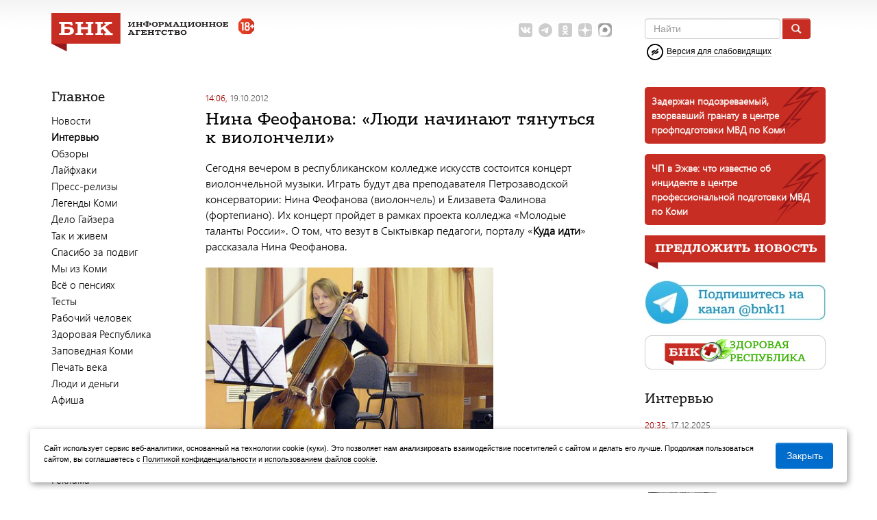

--- FILE ---
content_type: text/html; charset=UTF-8
request_url: https://www.bnkomi.ru/data/interview/go/73
body_size: 25015
content:
<!DOCTYPE html PUBLIC "-//W3C//DTD XHTML 1.0 Transitional//EN""http://www.w3.org/TR/xhtml1/DTD/xhtml1-transitional.dtd">
<html xmlns="http://www.w3.org/1999/xhtml">
<head>
    <meta name='yandex-verification' content='a1c83ae8169bc451'/>
    <meta http-equiv="Content-Type" content="text/html; charset=utf-8">
    <meta name="copyright" content="© web-студия &quot;Цифровой Век&quot;">
    <meta http-equiv="pragma" content="no-cache">
    <meta http-equiv="content-language" content="ru">
    <meta name="viewport" content="width=device-width, initial-scale=1.0">
        <!--[if IE 6]>
    <link rel="stylesheet" href="/themes/business/css/ie.css" type="text/css" media="screen"/><![endif]-->
        <meta name="keywords" content="Главное, Агентство, Города и районы, Архив, Нина Феофанова: «Люди начинают тянуться к виолончели», Евгений Шумейко: «Самое главное – это эффективное распределение каждого рубля» (видео), Павел Кочанов: «Сегодня мы чувствуем себя уверенно»" />
<meta name="description" content="Интервью" />
<meta name="application-name" content="БНК" />
<meta name="msapplication-tooltip" content="БНК" />
<meta name="msapplication-starturl" content="https://www.bnkomi.ru" />
<link title="БНК" rel="alternate" type="application/rss+xml" href="/rss/news" />
<link rel="home" href="https://www.bnkomi.ru" />
<link rel="icon" type="image/x-icon" href="/favicon.ico" />
<link rel="shortcut icon" type="image/x-icon" href="/favicon.ico" />
<link rel="stylesheet" type="text/css" href="/assets/a52b10b1/c_6d0e57cb4baf2c60bed1814eae6be1ba.css" />
<script type="text/javascript" src="/assets/a52b10b1/c_be3ce54eec57a32a3b374c97413346c7.js"></script>
<title>Новости и острые комментарии о Республике Коми « БНК</title>
    <link href='https://fonts.googleapis.com/css?family=Roboto:400,300,700&subset=latin,cyrillic' rel='stylesheet'
          type='text/css'>    <link rel="stylesheet" href="/themes/business/css/fontawesome_all.css">
    <link rel="manifest" href="/manifest.json">
    <link href="/favicon.svg" sizes="any" rel="icon" type="image/svg+xml"/>
    <script>window.yaContextCb = window.yaContextCb || []</script>
    <script src="https://yandex.ru/ads/system/context.js" async></script>
    <link rel="preconnect" href="https://ads.betweendigital.com" crossorigin>

    <script src="https://cdn.onesignal.com/sdks/OneSignalSDK.js" async></script>
    <script>
        var OneSignal = OneSignal || [];
        OneSignal.push(["init", {
            appId: "cbe4603e-d2a5-491c-ba92-c7e2192337f4",
            safari_web_id: "web.onesignal.auto.261dc44c-6b5c-4882-ba5f-51ef0736d",
            //subdomainName: "http://www.bnkomi.ru",
            autoRegister: true,
            notifyButton: {
                enable: false /* Set to false to hide */
            }
        }]);
    </script>

    <script type="text/javascript" src="//code.giraff.io/data/widget-bnkomiru.js" async></script>
    
    
    <script src="https://yastatic.net/pcode/adfox/loader.js" crossorigin="anonymous"></script>

    <script async src="https://jsn.24smi.net/smi.js"></script>
</head>

<body>
<span id="id_banner_place_17"></span><script type="text/javascript">
/*<![CDATA[*/
var DaBp = DaBp || []; DaBp.push({'id':17,'cls':'PopOnCloseBannerPlace'});
var shown = false;

function initModalBanner() {
	/*$("#ModalBanner").on("hidden", function(){
	    shown = false;
	});*/
	
	$("input.btnSubmit").click(function() {
		var p = window.open('','_parent','');
		p.close();
	});
	
	$("input.btnCancel").click(function() {
		$('#ModalBanner').modal('hide');
	});
	
	window.addEventListener('mousemove', function(e) {
	  if (e.clientY < 10 && (shown == false)) {
	    $('#ModalBanner').modal('show');
	    shown = true;
	  }
	});
}
/*]]>*/
</script>
<!--[if gt IE 5]>
<style>
    span.pagenav {
        line-height: 18px
    }
</style>
<![endif]-->

<div class="container">
    <div class="container-fluid">
        <div class="row-fluid">
            <div class="span12">
                <div id="header" class="row-fluid">
                    <div class="span9" id="logo"><a href="/">
                            <img id="logo_big" src="/themes/business/gfx/bnk_full_logo.svg" alt="БНК"/>
                            <img id="logo_small" src="/themes/business/gfx/small_logo.png" alt="БНК"/>
                            <img class="b-age-limit" src="/themes/business/gfx/18.svg"
                                 title="Контент сайта предназначен для лиц старше 18 лет">
                        </a>
                        <div class="social-net">
    <noindex>
        <ul>
            <li><a rel="nofollow" href="https://vk.com/bnkomi" target="_blank">
                    <img src="/themes/business/gfx/icons/svg/vk_grey.svg"
                         data-default="/themes/business/gfx/icons/svg/vk_grey.svg"
                         data-hover="/themes/business/gfx/icons/svg/vk.svg" alt="ВКонтакте"/>
                </a></li>
            <li><a rel="nofollow" href="https://t.me/BNK11" target="_blank">
                    <img src="/themes/business/gfx/icons/svg/telegram_grey.svg"
                         data-default="/themes/business/gfx/icons/svg/telegram_grey.svg"
                         data-hover="/themes/business/gfx/icons/svg/telegram.svg"
                         alt="Telegram"/></a></li>
            <li><a rel="nofollow" href="https://ok.ru/group/54221682507895 " target="_blank">
                    <img src="/themes/business/gfx/icons/svg/ok_grey.svg"
                         data-default="/themes/business/gfx/icons/svg/ok_grey.svg"
                         data-hover="/themes/business/gfx/icons/svg/ok.svg"
                         alt="Одноклассники"/></a></li>
            <li><a rel="nofollow" href="https://dzen.ru/bnkomi.ru?favid=3585" target="_blank">
                    <img src="/themes/business/gfx/icons/svg/yandex_zen_grey.svg"
                         data-default="/themes/business/gfx/icons/svg/yandex_zen_grey.svg"
                         data-hover="/themes/business/gfx/icons/svg/yandex_zen.svg"
                         alt="Яндекс.Дзен"/></a></li>
            <li><a rel="nofollow" href="https://max.ru/BNK11" target="_blank">
                    <img src="/themes/business/gfx/icons/svg/max-grey.png"
                         data-default="/themes/business/gfx/icons/svg/max-grey.png"
                         data-hover="/themes/business/gfx/icons/svg/max.png"
                         alt="MAX"/></a></li>
                    </ul>
    </noindex>
</div>                        <div class="b-mobile-menu">
                            <a href="#" class="b-search-mobile-icon" onclick="showSearchForm(); return false;">
                                <svg viewBox="0 0 16 18" id="search">
                                    <path fill-rule="evenodd"
                                          d="M15.757 15.545l-3.945-4.225a6.993 6.993 0 001.57-4.43c0-3.799-3.001-6.89-6.69-6.89C3.001 0 0 3.091 0 6.89c0 3.8 3.002 6.891 6.691 6.891 1.385 0 2.705-.43 3.834-1.247l3.974 4.257a.854.854 0 001.234.025.919.919 0 00.024-1.271zM6.69 1.798c2.727 0 4.946 2.284 4.946 5.093 0 2.808-2.219 5.093-4.946 5.093S1.746 9.699 1.746 6.89c0-2.809 2.218-5.093 4.945-5.093z"></path>
                                </svg>
                            </a>
                            <a href="#" class="b-menu-mobile-icon" onclick="showMobileMenu(); return false;">
                                <img src="/themes/business/gfx/menu.svg">
                            </a>
                        </div>
                    </div>
                    <div id="headsearch" class="b-search-head mobile-hidden js-search-head span3">
                        <form role="search" class="navbar-form navbar-left" action="/find" method="get">
                            <div class="form-group">
                                <input type="text" placeholder="Найти" class="form-control" name="query">
                            </div>
                            <button class="btn btn-default" type="submit"><img
                                        src="/themes/business/gfx/lupa-btn.png"></button>
                        </form>
                            <div class="blind-link">
        <a href="#" onclick="toggleBlind();"><img class="img-blind-icon"
                                                  src="/themes/business/gfx/blind.png">
            <span>Версия для слабовидящих</span></a>
    </div>
                    </div>

                                    </div>


                <div class="modBanners">
                    <div style="overflow: hidden;">
                        <span id="id_banner_place_5"></span><script type="text/javascript">
/*<![CDATA[*/
var DaBp = DaBp || []; DaBp.push({'id':5,'cls':'TopBannerPlace'});
/*]]>*/
</script>                                            </div>
                </div>
            </div>
        </div>

        
        <div class="row-fluid" id="main-content">

            <div class="span2 left-sidebar js-left-sidebar" id="left-sidebar-desktop">
                <div class="social-string" style="display: none;">
                    <div class="social-net">
    <noindex>
        <ul>
            <li><a rel="nofollow" href="https://vk.com/bnkomi" target="_blank">
                    <img src="/themes/business/gfx/icons/svg/vk_grey.svg"
                         data-default="/themes/business/gfx/icons/svg/vk_grey.svg"
                         data-hover="/themes/business/gfx/icons/svg/vk.svg" alt="ВКонтакте"/>
                </a></li>
            <li><a rel="nofollow" href="https://t.me/BNK11" target="_blank">
                    <img src="/themes/business/gfx/icons/svg/telegram_grey.svg"
                         data-default="/themes/business/gfx/icons/svg/telegram_grey.svg"
                         data-hover="/themes/business/gfx/icons/svg/telegram.svg"
                         alt="Telegram"/></a></li>
            <li><a rel="nofollow" href="https://ok.ru/group/54221682507895 " target="_blank">
                    <img src="/themes/business/gfx/icons/svg/ok_grey.svg"
                         data-default="/themes/business/gfx/icons/svg/ok_grey.svg"
                         data-hover="/themes/business/gfx/icons/svg/ok.svg"
                         alt="Одноклассники"/></a></li>
            <li><a rel="nofollow" href="https://dzen.ru/bnkomi.ru?favid=3585" target="_blank">
                    <img src="/themes/business/gfx/icons/svg/yandex_zen_grey.svg"
                         data-default="/themes/business/gfx/icons/svg/yandex_zen_grey.svg"
                         data-hover="/themes/business/gfx/icons/svg/yandex_zen.svg"
                         alt="Яндекс.Дзен"/></a></li>
            <li><a rel="nofollow" href="https://max.ru/BNK11" target="_blank">
                    <img src="/themes/business/gfx/icons/svg/max-grey.png"
                         data-default="/themes/business/gfx/icons/svg/max-grey.png"
                         data-hover="/themes/business/gfx/icons/svg/max.png"
                         alt="MAX"/></a></li>
                    </ul>
    </noindex>
</div>                        <div class="blind-link">
        <a href="#" onclick="toggleBlind();"><img class="img-blind-icon"
                                                  src="/themes/business/gfx/blind.png">
            <span>Версия для слабовидящих</span></a>
    </div>
                </div>
                <a class="forMobile offerNews" href="http://www.bnkomi.ru/peopleNews/">
    <img src="/themes/business/gfx/offerNews.png"></a>                <div class="one-interview-widget" style="display: none;">
                                    </div>
                  <div class="moduletable_mainmenu">
  <h3>Главное</h3>
  <table width="100%" border="0" cellpadding="0" cellspacing="0">
                <tr align="left">
        <td>
          <a class="mainlevel" href="/data/news/news/">Новости</a>        </td>
      </tr>
                            <tr align="left">
        <td>
          <a class="mainlevel" id="active_menu" href="/interview/">Интервью</a>        </td>
      </tr>
                <tr align="left">
        <td>
          <a class="mainlevel" href="https://www.bnkomi.ru/data/news/category/40/">Обзоры</a>        </td>
      </tr>
                <tr align="left">
        <td>
          <a class="mainlevel" href="https://www.bnkomi.ru/data/news/category/41/">Лайфхаки</a>        </td>
      </tr>
                <tr align="left">
        <td>
          <a class="mainlevel" href="/relize/">Пресс-релизы</a>        </td>
      </tr>
                <tr align="left">
        <td>
          <a class="mainlevel" href="https://www.bnkomi.ru/data/news/category/68/">Легенды Коми</a>        </td>
      </tr>
                      <tr align="left">
        <td>
          <a class="mainlevel" href="https://www.bnkomi.ru/data/news/category/38/">Дело Гайзера</a>        </td>
      </tr>
                <tr align="left">
        <td>
          <a class="mainlevel" href="https://www.bnkomi.ru/data/news/category/42/">Так и живем</a>        </td>
      </tr>
                <tr align="left">
        <td>
          <a class="mainlevel" href="https://www.bnkomi.ru/data/news/category/64">Спасибо за подвиг</a>        </td>
      </tr>
                <tr align="left">
        <td>
          <a class="mainlevel" href="https://www.bnkomi.ru/data/news/category/43/">Мы из Коми</a>        </td>
      </tr>
                <tr align="left">
        <td>
          <a class="mainlevel" href="https://www.bnkomi.ru/data/news/category/44/">Всё о пенсиях</a>        </td>
      </tr>
                <tr align="left">
        <td>
          <a class="mainlevel" href="https://www.bnkomi.ru/data/news/category/39/">Тесты</a>        </td>
      </tr>
                <tr align="left">
        <td>
          <a class="mainlevel" href="/data/news/category/29/">Рабочий человек</a>        </td>
      </tr>
                <tr align="left">
        <td>
          <a class="mainlevel" href="/data/news/category/31/">Здоровая Республика</a>        </td>
      </tr>
                                                                                                                                                    <tr align="left">
        <td>
          <a class="mainlevel" href="https://www.bnkomi.ru/data/news/category/52/">Заповедная Коми</a>        </td>
      </tr>
                <tr align="left">
        <td>
          <a class="mainlevel" href="https://www.bnkomi.ru/data/news/category/53/">Печать века</a>        </td>
      </tr>
                                  <tr align="left">
        <td>
          <a class="mainlevel" href="https://www.bnkomi.ru/data/news/category/59">Люди и деньги</a>        </td>
      </tr>
                <tr align="left">
        <td>
          <a class="mainlevel" href="https://www.bnkomi.ru/data/news/category/72">Афиша</a>        </td>
      </tr>
      </table>
</div>
          <div class="moduletable_helpmenu">
  <h3>Агентство</h3>
  <table width="100%" border="0" cellpadding="0" cellspacing="0">
                <tr align="left">
        <td>
          <a class="mainlevel" href="/page/agency.contact">Контакты</a>        </td>
      </tr>
                <tr align="left">
        <td>
          <a class="mainlevel" href="/page/agency.adv">Реклама</a>        </td>
      </tr>
                  </table>
</div>
                                                                        
<div class="moduletable_mainmenu">
    <h3>Города и районы</h3>
    <table width="100%" border="0" cellpadding="0" cellspacing="0">
                                            <tr align="left">
                <td>
                    <a class="mainlevel" href="/data/city/2">Сыктывкар</a>                </td>
            </tr>
                                <tr align="left">
                <td>
                    <a class="mainlevel" href="/data/city/4">Печора</a>                </td>
            </tr>
                                <tr align="left">
                <td>
                    <a class="mainlevel" href="/data/city/5">Воркута</a>                </td>
            </tr>
                                <tr align="left">
                <td>
                    <a class="mainlevel" href="/data/city/6">Ухта</a>                </td>
            </tr>
                                <tr align="left">
                <td>
                    <a class="mainlevel" href="/data/city/7">Усинск</a>                </td>
            </tr>
                                <tr align="left">
                <td>
                    <a class="mainlevel" href="/data/city/8">Инта</a>                </td>
            </tr>
                                <tr align="left">
                <td>
                    <a class="mainlevel" href="/data/city/9">Сосногорск</a>                </td>
            </tr>
                                <tr align="left">
                <td>
                    <a class="mainlevel" href="/data/city/10">Вуктыл</a>                </td>
            </tr>
                                <tr align="left">
                <td>
                    <a class="mainlevel" href="/data/city/11">Сыктывдинский</a>                </td>
            </tr>
                                <tr align="left">
                <td>
                    <a class="mainlevel" href="/data/city/12">Прилузский</a>                </td>
            </tr>
                                <tr align="left">
                <td>
                    <a class="mainlevel" href="/data/city/13">Койгородский</a>                </td>
            </tr>
                                <tr align="left">
                <td>
                    <a class="mainlevel" href="/data/city/14">Удорский</a>                </td>
            </tr>
                                <tr align="left">
                <td>
                    <a class="mainlevel" href="/data/city/15">Княжпогостский</a>                </td>
            </tr>
                                <tr align="left">
                <td>
                    <a class="mainlevel" href="/data/city/16">Корткеросский</a>                </td>
            </tr>
                                <tr align="left">
                <td>
                    <a class="mainlevel" href="/data/city/17">Усть-Куломский</a>                </td>
            </tr>
                                <tr align="left">
                <td>
                    <a class="mainlevel" href="/data/city/18">Усть-Вымский</a>                </td>
            </tr>
                                <tr align="left">
                <td>
                    <a class="mainlevel" href="/data/city/19">Троицко-Печорский</a>                </td>
            </tr>
                                <tr align="left">
                <td>
                    <a class="mainlevel" href="/data/city/20">Усть-Цилемский</a>                </td>
            </tr>
                                <tr align="left">
                <td>
                    <a class="mainlevel" href="/data/city/21">Сысольский</a>                </td>
            </tr>
                                <tr align="left">
                <td>
                    <a class="mainlevel" href="/data/city/22">Ижемский</a>                </td>
            </tr>
            </table>
</div>

<div class="moduletable_archivemenu">
    <h3>Архив</h3>
    <div id="quickCalendar">
        <table class="modCalendarMonthTable" cellpadding="2">
            <tbody>
            <tr>
                <!--<td>
                                            <span class="arr">
                            <span>
                                                            </span>
                        </span>
                                    </td>-->
                <th colspan="3" class="select-month">
                    <select name="mymonth" id="mymonth">
<option value="0" selected="selected">Янв</option>
<option value="1">Фев</option>
<option value="2">Март</option>
<option value="3">Апр</option>
<option value="4">Май</option>
<option value="5">Июнь</option>
<option value="6">Июль</option>
<option value="7">Авг</option>
<option value="8">Сен</option>
<option value="9">Окт</option>
<option value="10">Ноя</option>
<option value="11">Дек</option>
</select>                    <select name="myyear" id="myyear">
<option value="1999">1999</option>
<option value="2000">2000</option>
<option value="2001">2001</option>
<option value="2002">2002</option>
<option value="2003">2003</option>
<option value="2004">2004</option>
<option value="2005">2005</option>
<option value="2006">2006</option>
<option value="2007">2007</option>
<option value="2008">2008</option>
<option value="2009">2009</option>
<option value="2010">2010</option>
<option value="2011">2011</option>
<option value="2012">2012</option>
<option value="2013">2013</option>
<option value="2014">2014</option>
<option value="2015">2015</option>
<option value="2016">2016</option>
<option value="2017">2017</option>
<option value="2018">2018</option>
<option value="2019">2019</option>
<option value="2020">2020</option>
<option value="2021">2021</option>
<option value="2022">2022</option>
<option value="2023">2023</option>
<option value="2024">2024</option>
<option value="2025">2025</option>
<option value="2026" selected="selected">2026</option>
</select>                </th>
                <!--<td>
                                            <span class="arr">
                            <span>
                                                            </span>
                        </span>
                                    </td>-->
            </tr>
            </tbody>
        </table>
        <table class="calendar">
            <tbody>
            <tr>
                <th>
                    <div>ПН</div>
                </th>
                <th>
                    <div>ВТ</div>
                </th>
                <th>
                    <div>СР</div>
                </th>
                <th>
                    <div>ЧТ</div>
                </th>
                <th>
                    <div>ПТ</div>
                </th>
                <th>
                    <div>СБ</div>
                </th>
                <th>
                    <div>ВС</div>
                </th>
            </tr>
                        
                                                                                <td>&nbsp;</td><td>&nbsp;</td><td>&nbsp;</td>                                                                                    <td><a href="/data/news/curdate/01-01-2026">1</a></td>
                                                                                                                                                                                                <td><a href="/data/news/curdate/02-01-2026">2</a></td>
                                                                                                                                                                                                <td><a href="/data/news/curdate/03-01-2026">3</a></td>
                                                                                                                                                                                                <td><a href="/data/news/curdate/04-01-2026">4</a></td>
                                                </tr>
                <tr>
                                                                                                                                                                                <td><a href="/data/news/curdate/05-01-2026">5</a></td>
                                                                                                                                                                                                <td><a href="/data/news/curdate/06-01-2026">6</a></td>
                                                                                                                                                                                                <td><a href="/data/news/curdate/07-01-2026">7</a></td>
                                                                                                                                                                                                <td><a href="/data/news/curdate/08-01-2026">8</a></td>
                                                                                                                                                                                                <td><a href="/data/news/curdate/09-01-2026">9</a></td>
                                                                                                                                                                                                <td><a href="/data/news/curdate/10-01-2026">10</a></td>
                                                                                                                                                                                                <td><a href="/data/news/curdate/11-01-2026">11</a></td>
                                                </tr>
                <tr>
                                                                                                                                                                                <td><a href="/data/news/curdate/12-01-2026">12</a></td>
                                                                                                                                                                                                <td><a href="/data/news/curdate/13-01-2026">13</a></td>
                                                                                                                                                                                                <td><a href="/data/news/curdate/14-01-2026">14</a></td>
                                                                                                                                                                                                <td><a href="/data/news/curdate/15-01-2026">15</a></td>
                                                                                                                                                                                                <td><a href="/data/news/curdate/16-01-2026">16</a></td>
                                                                                                                                                                                                <td class="today"><a href="/data/news/curdate/17-01-2026">17</a></td>
                                                                                                                                                                                                <td>18</td>
                                                </tr>
                <tr>
                                                                                                                                                                                <td>19</td>
                                                                                                                                                                                                <td>20</td>
                                                                                                                                                                                                <td>21</td>
                                                                                                                                                                                                <td>22</td>
                                                                                                                                                                                                <td>23</td>
                                                                                                                                                                                                <td>24</td>
                                                                                                                                                                                                <td>25</td>
                                                </tr>
                <tr>
                                                                                                                                                                                <td>26</td>
                                                                                                                                                                                                <td>27</td>
                                                                                                                                                                                                <td>28</td>
                                                                                                                                                                                                <td>29</td>
                                                                                                                                                                                                <td>30</td>
                                                                                                                                                                                                <td>31</td>
                                    <td>&nbsp;</td><td>&nbsp;</td>                                                                                        </tbody>
        </table>
    </div>
</div>
<span id="id_banner_place_3"></span><script type="text/javascript">
/*<![CDATA[*/
var DaBp = DaBp || []; DaBp.push({'id':3,'cls':'SideBarBannerPlace'});
/*]]>*/
</script>
<div class="rl_cnt_bg" data-id="89207"></div>

<script type="text/javascript" src="//vk.com/js/api/openapi.js?121"></script>
<!-- VK Widget -->
<!--<div id="vk_groups_left" style="margin-top: 15px"></div>
<script type="text/javascript">
    VK.Widgets.Group("vk_groups_left", {mode: 2, width: "160", height: "350"}, 118317722);
</script>-->            </div>

            <div class="span7" id="center-box">
                <span id="id_banner_place_7"></span><script type="text/javascript">
/*<![CDATA[*/
var DaBp = DaBp || []; DaBp.push({'id':7,'cls':'TopBannerPlace'});
/*]]>*/
</script>                
                    <div class="b-news-list">
                                <div class="item ">
                <div class="date">
                <span class="time">
                    14:06,                 </span>
                    19.10.2012                                    </div>
                <h2 class="title">
                    <a href="/data/interview/15990/" target="_blank">Нина Феофанова: «Люди начинают тянуться к виолончели»</a>
                                    </h2>
                
<div class="short-content daGallery">
    
            
                <p style="">Сегодня вечером в республиканском колледже искусств состоится концерт виолончельной музыки. Играть будут два преподавателя Петрозаводской консерватории: Нина Феофанова (виолончель) и Елизавета Фалинова (фортепиано). Их концерт пройдет в рамках проекта колледжа «Молодые таланты России». О том, что везут в Сыктывкар педагоги, порталу «<strong style=""><a href="http://www.kudaidti.com/pulse/342/" style="">Куда идти</a></strong>» рассказала Нина Феофанова.</p>
<p style=""></p>
<p style=""><img src="/content/news/images/15990/x_d1583d8b.jpg" width="420" height="314" alt="x_d1583d8b.jpg" title="x_d1583d8b.jpg" style=""></p>
<p class="hdr6" style="">Фото МС</p>
</div>
                <div class="utils">
                                            <a href="/data/interview/15990#cCommentTag/" class="comments" target="_blank">
                            <img src="/themes/business/gfx/i_comment.png"/>
                            8                        </a>
                                                                <span class="views">
                        <img src="/themes/business/gfx/i_eye.png"/>
                            3427                    </span>
                                        <a class="print" href="javascript:;" onclick="openPrintWin('/data/interview/15990/print');">
                        <img alt="" src="/themes/business/gfx/i_print.png"/>
                    </a>

                    <span></span>
                </div>
            </div> <!-- .item -->
                                            <div class="item ">
                <div class="date">
                <span class="time">
                    22:46,                 </span>
                    18.10.2012                                    </div>
                <h2 class="title">
                    <a href="/data/interview/15978/" target="_blank">Евгений Шумейко: «Самое главное – это эффективное распределение каждого рубля» (видео)</a>
                                    </h2>
                
<div class="short-content daGallery">
    
            
                <p>За последние четыре года бывший председатель Независимого профсоюза горняков Воркуты успел поработать в должности вице-спикера Государственного Совета Коми, был членом Совета Федерации России, входил в состав правительства Коми. 12 октября депутаты Совета Воркуты единогласно поддержали его кандидатуру на должность руководителя администрации заполярного города. БНКоми представляет онлайн-интервью Евгения Шумейко с читателями агентства.</p>
<p></p>
<p><img title="KIR_3791.jpg" alt="KIR_3791.jpg" src="/content/news/images/15978/KIR_3791.jpg" height="279" width="420"></p>
<p class="hdr6">Фото Кирилла Затрутина</p>
</div>
                <div class="utils">
                                            <a href="/data/interview/15978#cCommentTag/" class="comments" target="_blank">
                            <img src="/themes/business/gfx/i_comment.png"/>
                            32                        </a>
                                                                <span class="views">
                        <img src="/themes/business/gfx/i_eye.png"/>
                            1934                    </span>
                                        <a class="print" href="javascript:;" onclick="openPrintWin('/data/interview/15978/print');">
                        <img alt="" src="/themes/business/gfx/i_print.png"/>
                    </a>

                    <span></span>
                </div>
            </div> <!-- .item -->
                                            <div class="item ">
                <div class="date">
                <span class="time">
                    13:15,                 </span>
                    16.10.2012                                    </div>
                <h2 class="title">
                    <a href="/data/interview/15923/" target="_blank">Павел Кочанов: «Сегодня мы чувствуем себя уверенно»</a>
                                    </h2>
                
<div class="short-content daGallery">
    
            
                <p>«Европа плюс Коми» отмечает 15-летие и в честь этого организует в Сыктывкаре звездные концерты, вечеринки и премьерные показы, которые объединят разные поколения радиослушателей.</p>
<p></p>
<p><img title="pavel2.JPG" alt="pavel2.JPG" src="/content/news/images/15923/pavel2.JPG" height="400" width="267"></p>
<p><span class="hdr6">Фото предоставлено "Европой плюс Коми"</span></p>
<p><span class="hdr6"><br></span></p>
</div>
                <div class="utils">
                                            <a href="/data/interview/15923#cCommentTag/" class="comments" target="_blank">
                            <img src="/themes/business/gfx/i_comment.png"/>
                            9                        </a>
                                                                <span class="views">
                        <img src="/themes/business/gfx/i_eye.png"/>
                            2448                    </span>
                                        <a class="print" href="javascript:;" onclick="openPrintWin('/data/interview/15923/print');">
                        <img alt="" src="/themes/business/gfx/i_print.png"/>
                    </a>

                    <span></span>
                </div>
            </div> <!-- .item -->
                                            <div class="item ">
                <div class="date">
                <span class="time">
                    21:55,                 </span>
                    13.10.2012                                    </div>
                <h2 class="title">
                    <a href="/data/interview/15871/" target="_blank">Предприниматель Валентина Новикова: «Война войной, а стричься люди будут всегда»</a>
                                    </h2>
                
<div class="short-content daGallery">
    
            
                <p style="">БНКоми продолжает цикл интервью с активными представителями молодежи. Сегодняшняя беседа - с сыктывкарской предпринимательницей Валентиной Новиковой. Девушка перепробовала много разносторонних занятий, а несколько месяцев назад взяла в аренду парикмахерский салон.</p>
<p style=""></p>
<p style=""><img src="/content/news/images/15871/%D0%BF%D0%B0%D1%80%D0%B8%D0%BA%D0%BC.jpg" width="280" height="420" alt="парикм.jpg" title="парикм.jpg" style=""></p>
<p class="hdr6" style="">Фото Николая Антоновского</p>
</div>
                <div class="utils">
                                            <a href="/data/interview/15871#cCommentTag/" class="comments" target="_blank">
                            <img src="/themes/business/gfx/i_comment.png"/>
                            13                        </a>
                                                                <span class="views">
                        <img src="/themes/business/gfx/i_eye.png"/>
                            1523                    </span>
                                        <a class="print" href="javascript:;" onclick="openPrintWin('/data/interview/15871/print');">
                        <img alt="" src="/themes/business/gfx/i_print.png"/>
                    </a>

                    <span></span>
                </div>
            </div> <!-- .item -->
                                            <div class="item ">
                <div class="date">
                <span class="time">
                    21:50,                 </span>
                    12.10.2012                                    </div>
                <h2 class="title">
                    <a href="/data/interview/15859/" target="_blank">Замминистра образования Дмитрий Беляев: «Многие руководители образовательных учреждений по старинке работают с бумагами»</a>
                                    </h2>
                
<div class="short-content daGallery">
    
            
                <p style="">Бумажная волокита в образовательных учреждениях получила статус проблемы на уровне страны. О том, что педагоги вынуждены то и дело писать отчеты и планы вместо того, чтобы заниматься образованием детей, заявил глава РК Вячеслав Гайзер на республиканском форуме в канун Дня учителя. Борьба с бюрократией - это одна из задач на ближайшую перспективу. О том, как именно республика будет бороться, в беседе с корреспондентом «<strong style=""><a href="http://mskomi.ru/" style="">Молодежи Севера</a></strong>» рассказал замминистра образования Коми Дмитрий Беляев.</p>
<p style=""></p>
<p style=""><img src="/content/news/images/15859/KAB_8168.jpg" width="420" height="279" alt="KAB_8168.jpg" title="KAB_8168.jpg" style=""></p>
<p class="hdr6" style="">Фото Юрия Кабанцева</p>
</div>
                <div class="utils">
                                            <a href="/data/interview/15859#cCommentTag/" class="comments" target="_blank">
                            <img src="/themes/business/gfx/i_comment.png"/>
                            56                        </a>
                                                                <span class="views">
                        <img src="/themes/business/gfx/i_eye.png"/>
                            2113                    </span>
                                        <a class="print" href="javascript:;" onclick="openPrintWin('/data/interview/15859/print');">
                        <img alt="" src="/themes/business/gfx/i_print.png"/>
                    </a>

                    <span></span>
                </div>
            </div> <!-- .item -->
                                            <div class="item ">
                <div class="date">
                <span class="time">
                    13:06,                 </span>
                    12.10.2012                                    </div>
                <h2 class="title">
                    <a href="/data/interview/15847/" target="_blank">Новый директор Коми республиканской филармонии Мария Балмастова: «Больше музыки и меньше цирка!»</a>
                                    </h2>
                
<div class="short-content daGallery">
    
            
                <p>5 октября Коми республиканская филармония открыла 73-й творческий сезон. В отличие от предыдущих 24 лет, в качестве руководителя учреждения артистов и зрителей со сцены приветствовал не Вячеслав Майсерик, а Мария Балмастова. Накануне праздника в честь открытия с новым директором филармонии пообщался корреспондент «<strong><a href="http://mskomi.ru/">Молодежи Севера</a></strong>».</p>
<p> </p>
<p><img title="балмастова.jpg" alt="балмастова.jpg" src="/content/news/images/15847/%D0%B1%D0%B0%D0%BB%D0%BC%D0%B0%D1%81%D1%82%D0%BE%D0%B2%D0%B0.jpg" width="420" height="279"></p>
<p class="hdr6">Фото Кирилла Затрутина</p>
<p class="hdr6"> </p>
</div>
                <div class="utils">
                                            <a href="/data/interview/15847#cCommentTag/" class="comments" target="_blank">
                            <img src="/themes/business/gfx/i_comment.png"/>
                            33                        </a>
                                                                <span class="views">
                        <img src="/themes/business/gfx/i_eye.png"/>
                            3186                    </span>
                                        <a class="print" href="javascript:;" onclick="openPrintWin('/data/interview/15847/print');">
                        <img alt="" src="/themes/business/gfx/i_print.png"/>
                    </a>

                    <span></span>
                </div>
            </div> <!-- .item -->
                                            <div class="item ">
                <div class="date">
                <span class="time">
                    11:24,                 </span>
                    11.10.2012                                    </div>
                <h2 class="title">
                    <a href="/data/interview/15812/" target="_blank">Вячеслав Гайзер: «Развитие республики должно начинаться с каждого поселения»</a>
                                    </h2>
                
<div class="short-content daGallery">
    
            
                <p>Правительство Республики Коми перестроит свою работу с органами местного самоуправления. Глава Коми Вячеслав Гайзер выступил на VII съезде ассоциации «Совет муниципальных образований Республики Коми», который состоялся 22 сентября в Финно-угорском этнокультурном парке в селе Ыб Сыктывдинского района, с программной речью. В интервью газете «<a href="http://www.gazeta-respublika.ru/article.php/52892"><strong>Республика</strong></a>» руководитель региона мнением о съезде и раскрыл новые задачи, стоящие перед системой местного самоуправления.</p>
<p></p>
<p><img title="IMG_9090.jpg" alt="IMG_9090.jpg" src="/content/news/images/15812/IMG_9090.jpg" height="280" width="420"></p>
<p><span class="hdr6">Фото БНКоми</span></p>
</div>
                <div class="utils">
                                            <a href="/data/interview/15812#cCommentTag/" class="comments" target="_blank">
                            <img src="/themes/business/gfx/i_comment.png"/>
                            40                        </a>
                                                                <span class="views">
                        <img src="/themes/business/gfx/i_eye.png"/>
                            1108                    </span>
                                        <a class="print" href="javascript:;" onclick="openPrintWin('/data/interview/15812/print');">
                        <img alt="" src="/themes/business/gfx/i_print.png"/>
                    </a>

                    <span></span>
                </div>
            </div> <!-- .item -->
                                            <div class="item ">
                <div class="date">
                <span class="time">
                    11:43,                 </span>
                    06.10.2012                                    </div>
                <h2 class="title">
                    <a href="/data/interview/15731/" target="_blank">«Останутся только те управляющие компании, которые берегут кошельки жителей»</a>
                                    </h2>
                
<div class="short-content daGallery">
    
            
                <p>Генеральный директор усинской управляющей компании (УК) «Универсал» Ирина Цыпящук вернулась из Австрии с конференции по проблемам ЖКХ. Форум прошел в городе Граце. Российскую делегацию возглавляли руководители «Межрегиональной гильдии управляющих компаний в жилищно-коммунальном хозяйстве» - председатель правления этой организации Валерий Семенов и исполнительный директор Вера Москвина. После австрийского семинара все трое побывали в Сыктывкаре, обсудив перспективы проведения в столице республики весной будущего года международной научно-практической конференции по взаимодействию власти, бизнеса и науки в продвижении региональных инфраструктурных проектов. На этой конференции работа отдельной секции также будет посвящена развитию ЖКХ. В беседе с «<a href="http://mskomi.ru/"><strong>Молодежью Севера</strong></a>». Ирина Цыпящук, Валерий Семенов и Вера Москвина рассказали об изученном австрийском опыте и о том, каким образом можно улучшить ситуацию в коммунальной сфере в республике.</p>
<p><img title="KIR_1381.jpg" alt="KIR_1381.jpg" src="/content/news/images/15731/KIR_1381.jpg" width="420" height="279"></p>
<p class="hdr6">Валерий Семенов, Вера Москвина и Ирина Цыпящук рассказали о проблемах ЖКХ. Фото Кирилла Затрутина</p>
</div>
                <div class="utils">
                                            <a href="/data/interview/15731#cCommentTag/" class="comments" target="_blank">
                            <img src="/themes/business/gfx/i_comment.png"/>
                            36                        </a>
                                                                <span class="views">
                        <img src="/themes/business/gfx/i_eye.png"/>
                            1911                    </span>
                                        <a class="print" href="javascript:;" onclick="openPrintWin('/data/interview/15731/print');">
                        <img alt="" src="/themes/business/gfx/i_print.png"/>
                    </a>

                    <span></span>
                </div>
            </div> <!-- .item -->
                                            <div class="item ">
                <div class="date">
                <span class="time">
                    16:49,                 </span>
                    05.10.2012                                    </div>
                <h2 class="title">
                    <a href="/data/interview/15724/" target="_blank">Директор Колледжа искусств Андрей Дикоев:  «Для полного счастья нужно не так много денег»</a>
                                    </h2>
                
<div class="short-content daGallery">
    
            
                <p>Два проекта республиканского Колледжа искусств еще весной получили положительное заключение на конкурсе по соисканию грантов главы региона в области театрального искусства и концертной деятельности. Один из них представляет собой цикл концертов молодых профессионалов - выпускников колледжа, профессоров ведущих музыкальных вузов страны и молодых музыкантов, лауреатов международных конкурсов из других регионов. Проект, посвященный Году молодежи в Коми, будет состоять из двух циклов: «Играет профессор консерватории» и «Молодые таланты России». Второй проект - фестиваль академической музыки современных композиторов «Традиции и классика авангарда» - состоится в декабре. В его рамках в Коми впервые будут исполнены уже ставшие классическими произведения российских и зарубежных композиторов-авангардистов, музыка XIV-XVI веков и произведения членов Союза композиторов Коми. О том, как воплощаются проекты, на что хватает грантовых денег и почему в республике нет слушателей, готовых принимать классическую музыку, «<a href="http://www.mskomi.ru/"><strong>Молодежи Севера</strong></a>» рассказал директор Колледжа искусств Андрей Дикоев.</p>
<p><img title="дикоев.jpg" alt="дикоев.jpg" src="/content/news/images/15724/%D0%B4%D0%B8%D0%BA%D0%BE%D0%B5%D0%B2.jpg" width="279" height="420"></p>
<p><span class="hdr6">Фото Юрия Кабанцева<br></span></p>
</div>
                <div class="utils">
                                            <a href="/data/interview/15724#cCommentTag/" class="comments" target="_blank">
                            <img src="/themes/business/gfx/i_comment.png"/>
                            13                        </a>
                                                                <span class="views">
                        <img src="/themes/business/gfx/i_eye.png"/>
                            1621                    </span>
                                        <a class="print" href="javascript:;" onclick="openPrintWin('/data/interview/15724/print');">
                        <img alt="" src="/themes/business/gfx/i_print.png"/>
                    </a>

                    <span></span>
                </div>
            </div> <!-- .item -->
                                            <div class="item ">
                <div class="date">
                <span class="time">
                    15:38,                 </span>
                    05.10.2012                                    </div>
                <h2 class="title">
                    <a href="/data/interview/15721/" target="_blank">Анонимные алкоголики: «На свои деньги пили, на свои и лечимся»</a>
                                    </h2>
                
<div class="short-content daGallery">
    
            
                <p>В Сыктывкаре при социально-реабилитационном центре «Райда» несколько раз в неделю собирается группа анонимных алкоголиков. Объединенные общей проблемой люди рассказывают друг другу о том, как они справляются со своей зависимостью. При этом в наличии имеется и классическая картинка сидящих в кругу людей, и привычная для Запада открытость. По словам участников группы, посещение этих собраний для них становится необходимостью, а возможность выговориться - тем самым лекарством, которое спасает от тяги к алкоголю. С руководителем группы, собирающейся в «Райде», побеседовал корреспондент «<a href="http://www.mskomi.ru/"><strong>Молодежи Севера</strong></a>». Имена собеседников, как и их лица, остались за кадром по их же просьбе.</p>
<p><img title="KIR_1882.jpg" alt="KIR_1882.jpg" src="/content/news/images/15721/KIR_1882.jpg" width="420" height="279"></p>
<p class="hdr6">Фото Кирилла Затрутина</p>
</div>
                <div class="utils">
                                            <a href="/data/interview/15721#cCommentTag/" class="comments" target="_blank">
                            <img src="/themes/business/gfx/i_comment.png"/>
                            15                        </a>
                                                                <span class="views">
                        <img src="/themes/business/gfx/i_eye.png"/>
                            3545                    </span>
                                        <a class="print" href="javascript:;" onclick="openPrintWin('/data/interview/15721/print');">
                        <img alt="" src="/themes/business/gfx/i_print.png"/>
                    </a>

                    <span></span>
                </div>
            </div> <!-- .item -->
                                            <div class="item ">
                <div class="date">
                <span class="time">
                    13:35,                 </span>
                    05.10.2012                                    </div>
                <h2 class="title">
                    <a href="/data/interview/15714/" target="_blank">И.о. руководителя администрации Пажги Александр Ермолин: «ТОСы создаются вокруг идеи и проблемы»</a>
                                    </h2>
                
<div class="short-content daGallery">
    
            
                <p>В последнее время одной из самых используемых в речах политиков и чиновников аббревиатур стала «ТОС». Развивать территориальное общественное самоуправление (именно так расшифровываются эти три буквы) в каждом населенном пункте призвал и глава региона Вячеслав Гайзер. 25-летний и.о. руководителя администрации села Пажга Александр Ермолин - в числе немногих управленцев, уже имеющих опыт работы с ТОСами. Беседой с ним продолжается цикл интервью «Даешь молодежь!».</p>
<p><img title="ермолин.jpg" alt="ермолин.jpg" src="/content/news/images/15714/%D0%B5%D1%80%D0%BC%D0%BE%D0%BB%D0%B8%D0%BD.jpg"></p>
<p class="hdr6">Фото «<a href="http://www.mskomi.ru/">Молодежи Севера</a>»</p>
</div>
                <div class="utils">
                                            <a href="/data/interview/15714#cCommentTag/" class="comments" target="_blank">
                            <img src="/themes/business/gfx/i_comment.png"/>
                            11                        </a>
                                                                <span class="views">
                        <img src="/themes/business/gfx/i_eye.png"/>
                            2311                    </span>
                                        <a class="print" href="javascript:;" onclick="openPrintWin('/data/interview/15714/print');">
                        <img alt="" src="/themes/business/gfx/i_print.png"/>
                    </a>

                    <span></span>
                </div>
            </div> <!-- .item -->
                                            <div class="item ">
                <div class="date">
                <span class="time">
                    23:07,                 </span>
                    04.10.2012                                    </div>
                <h2 class="title">
                    <a href="/data/interview/15705/" target="_blank">Сергей Асаенок: «Если бы это был «мужской» разговор, я бы по-другому разговаривал с убийцей сына»</a>
                                    </h2>
                
<div class="short-content daGallery">
    
            
                <p>Родители убитого в центре Сыктывкара два года назад студента Романа Асаенка подозревают в причастности к <a href="/data/news/7959/"><strong>трагедии</strong></a> лучшего друга их сына – Илью Семичастнова. О своих подозрениях и новых версиях произошедшего Сергей и Ирина Асаенок рассказали в интервью БНКоми. Поскольку в отношении Сергея Асаенка в настоящее время ведется <a href="/data/news/15446/"><strong>следствие</strong></a>, он находится под домашним арестом, на некоторые вопросы ответила его супруга.</p>
<p><img title="KAB_5088.JPG" alt="KAB_5088.JPG" src="/content/news/images/15705/KAB_5088.JPG" width="420" height="279"></p>
<p><span class="hdr6">Фото Юрия Кабанцева из архива БНКоми</span></p>
<p><span class="hdr6"></span></p>
</div>
                <div class="utils">
                                            <a href="/data/interview/15705#cCommentTag/" class="comments" target="_blank">
                            <img src="/themes/business/gfx/i_comment.png"/>
                            75                        </a>
                                                                <span class="views">
                        <img src="/themes/business/gfx/i_eye.png"/>
                            6825                    </span>
                                        <a class="print" href="javascript:;" onclick="openPrintWin('/data/interview/15705/print');">
                        <img alt="" src="/themes/business/gfx/i_print.png"/>
                    </a>

                    <span></span>
                </div>
            </div> <!-- .item -->
                                            <div class="item ">
                <div class="date">
                <span class="time">
                    11:47,                 </span>
                    02.10.2012                                    </div>
                <h2 class="title">
                    <a href="/data/interview/15650/" target="_blank">Ухтинский пловец Александр Сухоруков будет тренироваться в США</a>
                                    </h2>
                
<div class="short-content daGallery">
    
            
                <p style="">Серебряный призер Олимпиады в Пекине, ухтинский пловец Александр Сухоруков будет тренироваться в США. 11 октября он вылетит в Лос-Анджелес, где пройдет трехмесячный сбор у известного американского тренера Дэвида Сало в клубе Trojan. После этого пловец примет решение, оставаться в США или вернуться в Санкт-Петербург. Корреспондент БНКоми выяснил у спортсмена причины отъезда.</p>
<p style=""></p>
<p style=""><img title="Сухоруков 083.jpg" alt="Сухоруков 083.jpg" src="/content/news/images/15650/%D0%A1%D1%83%D1%85%D0%BE%D1%80%D1%83%D0%BA%D0%BE%D0%B2%20083.jpg" style=""></p>
<p style=""><span class="hdr6" style="">Фото Валерия Додина</span></p>
</div>
                <div class="utils">
                                            <a href="/data/interview/15650#cCommentTag/" class="comments" target="_blank">
                            <img src="/themes/business/gfx/i_comment.png"/>
                            18                        </a>
                                                                <span class="views">
                        <img src="/themes/business/gfx/i_eye.png"/>
                            3188                    </span>
                                        <a class="print" href="javascript:;" onclick="openPrintWin('/data/interview/15650/print');">
                        <img alt="" src="/themes/business/gfx/i_print.png"/>
                    </a>

                    <span></span>
                </div>
            </div> <!-- .item -->
                                            <div class="item ">
                <div class="date">
                <span class="time">
                    21:03,                 </span>
                    28.09.2012                                    </div>
                <h2 class="title">
                    <a href="/data/interview/15611/" target="_blank">Дирижер оркестра Musica Viva Александр Рудин: «Приятно было видеть в оркестровой яме местных музыкантов»</a>
                                    </h2>
                
<div class="short-content daGallery">
    
            
                <p style="">Фестиваль «Шедевры и премьеры» прошел в Сыктывкаре с 24 по 26 сентября. Своими впечатлениями от первого международного фестиваля классической музыки с газетой "<strong style=""><a href="http://mskomi.ru/" style="">Молодежь Севера</a></strong>" поделился дирижер оркестра и виртуозный виолончелист Александр Рудин.</p>
<p style=""></p>
<p style=""><img src="/content/news/images/15611/ANT_1224.jpg" width="420" height="280" alt="ANT_1224.jpg" title="ANT_1224.jpg" style=""></p>
<p class="hdr6" style="">Фото Николая Антоновского</p>
</div>
                <div class="utils">
                                            <a href="/data/interview/15611#cCommentTag/" class="comments" target="_blank">
                            <img src="/themes/business/gfx/i_comment.png"/>
                            19                        </a>
                                                                <span class="views">
                        <img src="/themes/business/gfx/i_eye.png"/>
                            1815                    </span>
                                        <a class="print" href="javascript:;" onclick="openPrintWin('/data/interview/15611/print');">
                        <img alt="" src="/themes/business/gfx/i_print.png"/>
                    </a>

                    <span></span>
                </div>
            </div> <!-- .item -->
                                            <div class="item ">
                <div class="date">
                <span class="time">
                    15:56,                 </span>
                    28.09.2012                                    </div>
                <h2 class="title">
                    <a href="/data/interview/15602/" target="_blank">«Идеология универсальной электронной карты в Коми - это ее удобство» - Андрей Климанов</a>
                                    </h2>
                
<div class="short-content daGallery">
    
            
                <p>В течение двух лет россияне начнут пользоваться универсальной электронной картой (УЭК). Этот кусочек пластика призван постепенно заменить собой целый пакет документов гражданина. Внедрение УЭК начнется по всей стране 1 января 2013 года, но в Коми, которая входит в число пилотных регионов, первые электронные карты появятся уже в нынешнем году. По словам начальника управления операторов услуг электронного правительства Коми Андрея Климанова, больше года проект УЭК сохранял ореол таинственности: мало кто понимал, что такое электронная карта, как она будет распространяться. Сейчас, со сменой руководителя федерального координирующего органа, появились перспектива и четкие сроки. Об этом он рассказал корреспонденту <a href="http://www.mskomi.ru/"><strong>«Молодежи Севера»</strong></a>.</p>
<p><img title="38 (6).jpg" alt="38 (6).jpg" src="/content/news/images/15602/38%20%286%29.jpg" height="279" width="420"></p>
<p><span class="hdr6">Фото МС</span></p>
</div>
                <div class="utils">
                                            <a href="/data/interview/15602#cCommentTag/" class="comments" target="_blank">
                            <img src="/themes/business/gfx/i_comment.png"/>
                            71                        </a>
                                                                <span class="views">
                        <img src="/themes/business/gfx/i_eye.png"/>
                            1750                    </span>
                                        <a class="print" href="javascript:;" onclick="openPrintWin('/data/interview/15602/print');">
                        <img alt="" src="/themes/business/gfx/i_print.png"/>
                    </a>

                    <span></span>
                </div>
            </div> <!-- .item -->
                                            <div class="item ">
                <div class="date">
                <span class="time">
                    12:41,                 </span>
                    22.09.2012                                    </div>
                <h2 class="title">
                    <a href="/data/interview/15502/" target="_blank">Актриса Татьяна Валяева: «Театр должен очищать, как баня»</a>
                                    </h2>
                
<div class="short-content daGallery">
    
            
                <p style="">В конце сентября откроется очередной сезон в Академическом театре драмы имени Виктора Савина. На 28 сентября назначена премьера «Играем в дружную семью, или Гарнир по-французски», одну из главных ролей в которой играет Татьяна Валяева. О том, почему так легко оказалось исполнять роль кухарки, зачем нужен театр и какие еще профессии она пробовала, актриса рассказала в интервью порталу «<strong style=""><a href="http://www.kudaidti.com/" style="">Куда Идти</a></strong>».</p>
<p style=""></p>
<p style=""><img src="/content/news/images/15502/37%20%2819%29.jpg" width="420" height="454" alt="37 (19).jpg" title="37 (19).jpg" style=""></p>
<p class="hdr6" style="">Фото театра драмы</p>
</div>
                <div class="utils">
                                            <a href="/data/interview/15502#cCommentTag/" class="comments" target="_blank">
                            <img src="/themes/business/gfx/i_comment.png"/>
                            24                        </a>
                                                                <span class="views">
                        <img src="/themes/business/gfx/i_eye.png"/>
                            2104                    </span>
                                        <a class="print" href="javascript:;" onclick="openPrintWin('/data/interview/15502/print');">
                        <img alt="" src="/themes/business/gfx/i_print.png"/>
                    </a>

                    <span></span>
                </div>
            </div> <!-- .item -->
                                            <div class="item ">
                <div class="date">
                <span class="time">
                    20:16,                 </span>
                    21.09.2012                                    </div>
                <h2 class="title">
                    <a href="/data/interview/15499/" target="_blank">Бизнес-тренер Елена Переверзева: «Во многие проекты даже не нужны инвестиции»</a>
                                    </h2>
                
<div class="short-content daGallery">
    
            
                <p style="">Одним из участников молодежного образовательного форума «Инноватика: Крохаль 2012», который на минувшей неделе прошел под Ухтой, стала сертифицированный бизнес-тренер, директор института предпринимательства, доцент института МИРБИС Елена Переверзева. Лектор три дня рассказывала участникам форума о том, что такое бизнес, как начать свое дело и развиваться дальше. В финале слушателям были выданы сертификаты о том, что они прослушали лекции на тему «Мышление в стиле фьюжн: инновации и предпринимательство в экономике XXI века – региональный аспект». Между беседами с уже состоявшимися и только еще начинающими предпринимателями лектор согласилась рассказать "<strong style=""><a href="http://mskomi.ru/" style="">Молодежи Севера</a></strong>" о том, что происходит на площадке ее секции, кто «затоптал» понятия инноваций в бизнесе и почему некоторые бизнес-идеи могут стартовать без денег.</p>
<p style=""></p>
<p style=""><img src="/content/news/images/15499/ANT_8691.jpg" width="420" height="280" alt="ANT_8691.jpg" title="ANT_8691.jpg" style=""></p>
<p class="hdr6" style="">Фото Николая Антоновского</p>
</div>
                <div class="utils">
                                            <a href="/data/interview/15499#cCommentTag/" class="comments" target="_blank">
                            <img src="/themes/business/gfx/i_comment.png"/>
                            7                        </a>
                                                                <span class="views">
                        <img src="/themes/business/gfx/i_eye.png"/>
                            1676                    </span>
                                        <a class="print" href="javascript:;" onclick="openPrintWin('/data/interview/15499/print');">
                        <img alt="" src="/themes/business/gfx/i_print.png"/>
                    </a>

                    <span></span>
                </div>
            </div> <!-- .item -->
                                            <div class="item ">
                <div class="date">
                <span class="time">
                    13:34,                 </span>
                    21.09.2012                                    </div>
                <h2 class="title">
                    <a href="/data/interview/15483/" target="_blank">Руководитель школы олимпийского резерва Евгений Лобов: «Наша главная задача — не потерять молодых спортсменов»</a>
                                    </h2>
                
<div class="short-content daGallery">
    
            
                <p style="">В республике начинает работать единая система подготовки олимпийского резерва. Чиновники надеются, что теперь будет решена главная проблема — преемственность между молодыми и профессиональными спортсменами. Как в республике будут готовить резерв для сборных команд - об этом интервью с и.о. директора республиканской специализированной детско-юношеской спортшколы олимпийского резерва Евгением Лобовым.</p>
<p style=""></p>
<p style=""><img src="/content/news/images/15483/ANT_0573.jpg" width="420" height="280" alt="ANT_0573.jpg" title="ANT_0573.jpg" style=""></p>
<p class="hdr6" style="">Фото Николая Антоновского</p>
</div>
                <div class="utils">
                                            <a href="/data/interview/15483#cCommentTag/" class="comments" target="_blank">
                            <img src="/themes/business/gfx/i_comment.png"/>
                            3                        </a>
                                                                <span class="views">
                        <img src="/themes/business/gfx/i_eye.png"/>
                            1584                    </span>
                                        <a class="print" href="javascript:;" onclick="openPrintWin('/data/interview/15483/print');">
                        <img alt="" src="/themes/business/gfx/i_print.png"/>
                    </a>

                    <span></span>
                </div>
            </div> <!-- .item -->
                                            <div class="item ">
                <div class="date">
                <span class="time">
                    12:53,                 </span>
                    21.09.2012                                    </div>
                <h2 class="title">
                    <a href="/data/interview/15481/" target="_blank">Скрипач Никита Борисоглебский: «Для меня гораздо интереснее выступать в городах, которые в этом нуждаются»</a>
                                    </h2>
                
<div class="short-content daGallery">
    
            
                <p>С 24 по 26 сентября Государственный театр оперы и балета Республики Коми примет на своей сцене первый фестиваль «Шедевры и премьеры», одним из участников которого станет скрипач Никита Борисоглебский. Несмотря на весьма молодой возраст (ему нет еще и тридцати), Никита является обладателем ряда престижный международных премий. В 2007 году он выиграл конкурс имени Чайковского в Москве, в 2009-м - имени Королевы Елизаветы в Брюсселе, а в 2010-м завоевал первые премии на крупнейших международных состязаниях – конкурсах имени Крейслера в Вене и имени Сибелиуса в Хельсинки. Сейчас музыкант много выступает в России, Европе, Азии и странах СНГ и играет со многими известными коллективами и стажируется Бельгии. В Сыктывкар молодой скрипач привезет концерты Вивальди «Времена года» и концерт Моцарта №5. О том, что значит для него музыка и чем ему интересен Сыктывкар, Никита рассказал <a href="http://www.mskomi.ru/"><strong>«Молодежи Севера»</strong></a>.</p>
<p><img title="37 (5).jpg" alt="37 (5).jpg" src="/content/news/images/15481/37%20%285%29.jpg" height="420" width="280"></p>
<p><span class="hdr6">Фото МС</span></p>
<p></p>
</div>
                <div class="utils">
                                            <a href="/data/interview/15481#cCommentTag/" class="comments" target="_blank">
                            <img src="/themes/business/gfx/i_comment.png"/>
                            8                        </a>
                                                                <span class="views">
                        <img src="/themes/business/gfx/i_eye.png"/>
                            2902                    </span>
                                        <a class="print" href="javascript:;" onclick="openPrintWin('/data/interview/15481/print');">
                        <img alt="" src="/themes/business/gfx/i_print.png"/>
                    </a>

                    <span></span>
                </div>
            </div> <!-- .item -->
                                            <div class="item ">
                <div class="date">
                <span class="time">
                    18:30,                 </span>
                    20.09.2012                                    </div>
                <h2 class="title">
                    <a href="/data/interview/15472/" target="_blank">Руководитель шведской делегации Маринэ Элбакидзе: «В России  есть интересные моменты с точки зрения экологии»</a>
                                    </h2>
                
<div class="short-content daGallery">
    
            
                <p style="">Делегация из Швеции работала на этой неделе в Корткеросском районе. 11 специалистов, представляющих региональные и муниципальные администрации и Шведский университет сельскохозяйственных наук, приехали в Коми для обмена опытом в области устойчивого использования природных ресурсов и территориального планирования. С инициативой проведения семинара с длинным названием «Территориальное планирование для охраны окружающей среды и устойчивого управления ландшафтами в Баренц регионе: к международному многоотраслевому и многоуровневому сотрудничеству» шведская сторона выступила еще весной. Финансирует проект Министерство окружающей среды Швеции. Один из руководителей делегации, доцент Маринэ Элбакидзе рассказала, какой интерес представляет Коми для зарубежных специалистов.</p>
<p style=""></p>
<p style=""><img src="/content/news/images/15472/IMG_0294.jpg" width="420" height="280" alt="IMG_0294.jpg" title="IMG_0294.jpg" style=""></p>
<p class="hdr6" style=""><span size="3" style="">Доцент Роберт Аксельссон, профессор Пэр Ангельстам и доцент Маринэ Эльбакидзе. </span>Фото БНКоми</p>
</div>
                <div class="utils">
                                            <a href="/data/interview/15472#cCommentTag/" class="comments" target="_blank">
                            <img src="/themes/business/gfx/i_comment.png"/>
                            4                        </a>
                                                                <span class="views">
                        <img src="/themes/business/gfx/i_eye.png"/>
                            1725                    </span>
                                        <a class="print" href="javascript:;" onclick="openPrintWin('/data/interview/15472/print');">
                        <img alt="" src="/themes/business/gfx/i_print.png"/>
                    </a>

                    <span></span>
                </div>
            </div> <!-- .item -->
                        </div> <!-- .b-news-list -->
    <div class="b-news-other-list">
                    <div class="item">
                <h2 class="title">
                    <a href="/data/interview/15439/">Глава Эжвы Александр Калинин ответил на вопросы читателей БНКоми</a>                                    </h2>
                <div class="date">19.09.2012 14:43</div>
            </div> <!-- .item -->
                    <div class="item">
                <h2 class="title">
                    <a href="/data/interview/15374/">Итальянский тенор Раффаэле Сепе: «Русская публика – невероятная, образованная и очень теплая»</a>                                    </h2>
                <div class="date">15.09.2012 16:53</div>
            </div> <!-- .item -->
                    <div class="item">
                <h2 class="title">
                    <a href="/data/interview/15356/">Тай-боксерша Анастасия Янькова: «Иногда проигрыш дает больше, чем победа»</a>                                    </h2>
                <div class="date">14.09.2012 17:25</div>
            </div> <!-- .item -->
                    <div class="item">
                <h2 class="title">
                    <a href="/data/interview/15349/">Архитектор Леонид Федосов:  «У нас нет градостроительной политики»</a>                                    </h2>
                <div class="date">14.09.2012 13:35</div>
            </div> <!-- .item -->
                    <div class="item">
                <h2 class="title">
                    <a href="/data/interview/15343/">Игрок в «Что? Где? Когда?» Виктор Бобров:  «Люблю кошек, кино и ломать голову»</a>                                    </h2>
                <div class="date">14.09.2012 12:46</div>
            </div> <!-- .item -->
                    <div class="item">
                <h2 class="title">
                    <a href="/data/interview/15340/">Директор центра обеспечения деятельности ООПТ: «Наша задача – выстроить партнерские отношения с ключевыми игроками на экологическом поле»</a>                                    </h2>
                <div class="date">14.09.2012 11:22</div>
            </div> <!-- .item -->
                    <div class="item">
                <h2 class="title">
                    <a href="/data/interview/15243/">Пианист Александр Гиндин: «В зрелом возрасте поехать на конкурс – это уже победа»</a>                                    </h2>
                <div class="date">07.09.2012 16:30</div>
            </div> <!-- .item -->
                    <div class="item">
                <h2 class="title">
                    <a href="/data/interview/15231/">Марина Истиховская: «Молодежь должна прийти во власть»</a>                                    </h2>
                <div class="date">07.09.2012 12:55</div>
            </div> <!-- .item -->
                    <div class="item">
                <h2 class="title">
                    <a href="/data/interview/15230/">Валерий Марков сохранил за собой пост председателя международного комитета</a>                                    </h2>
                <div class="date">07.09.2012 12:42</div>
            </div> <!-- .item -->
                    <div class="item">
                <h2 class="title">
                    <a href="/data/interview/15228/">Участников инновационного форума в Крохале поселят в чумах</a>                                    </h2>
                <div class="date">07.09.2012 11:29</div>
            </div> <!-- .item -->
            </div> <!-- .b-news-other-list -->

<div class="pageSwitcher"><noindex><a href="/data/interview">&laquo;</a>
<a href="/data/interview/go/68">68</a>
<a href="/data/interview/go/69">69</a>
<a href="/data/interview/go/70">70</a>
<a href="/data/interview/go/71">71</a>
<a href="/data/interview/go/72">72</a>
<b>73</b>
<a href="/data/interview/go/74">74</a>
<a href="/data/interview/go/75">75</a>
<a href="/data/interview/go/76">76</a>
<a href="/data/interview/go/77">77</a>
<a href="/data/interview/go/96">&raquo;</a></noindex></div>
                                    <div class="rl_cnt_bg" data-id="16374" style="width:90%; margin: 0 5%;"></div>
                                <div class="botModules">
                                        <span id="id_banner_place_8"></span><script type="text/javascript">
/*<![CDATA[*/
var DaBp = DaBp || []; DaBp.push({'id':8,'cls':'BottomBannerPlace'});
/*]]>*/
</script>                    <span id="id_banner_place_9"></span><script type="text/javascript">
/*<![CDATA[*/

      if (
        document.referrer.indexOf("yandex.ru") == -1 &&
        ($.cookie("popUp") == null || ((new Date()).valueOf() - $.cookie("popUp")*1 >= 1800*1000))
      ) {
        var daToday = new Date();
        var daCookieExpires = new Date();
        daCookieExpires.setFullYear(daToday.getFullYear() + 1);
          $.cookie("popUp", daToday.valueOf(), {path:"/", expires: daCookieExpires});
        var DaBp = DaBp || []; DaBp.push({'id':9,'cls':'PopUpBannerPlace'});
      }
/*]]>*/
</script>                                    </div>

                <!-- .botModules -->
            </div>
            <div class="span3" id="right-sidebar">
                <div id="sidebarbox">
                    <div class="moduletable_lightning">
    <div class="lightning">
    <div class="l-g-list">
      <div class="item">
        <div>
                      <a target="_blank" href="https://www.bnkomi.ru/data/news/194210/">Задержан подозреваемый, взорвавший гранату в центре профподготовки МВД по Коми</a>                  </div>
        <i></i>
      </div>
    </div>
  </div>
    <div class="lightning">
    <div class="l-g-list">
      <div class="item">
        <div>
                      <a target="_blank" href="https://www.bnkomi.ru/data/news/194165/">ЧП в Эжве: что известно об инциденте в центре профессиональной подготовки МВД по Коми</a>                  </div>
        <i></i>
      </div>
    </div>
  </div>
  </div>                    
                    
                                        <a href="http://www.bnkomi.ru/peopleNews/"><img src="https://www.bnkomi.ru/content/modules/126/pn2.png" alt="Народный корреспондент"></a><br /><br />

<!--
<a href="https://www.komikt.ru/index.php/tsentr-obsluzhivaniya-klientov/prejskurant" target="_blank"><img src="https://www.bnkomi.ru/content/modules/126/komikt-2022-3.jpg" alt="ККТ">
<br /><br /> -->

<a href="https://t.me/BNK11" target="_blank"><img src="https://www.bnkomi.ru/content/modules/126/Knopka.jpg"></a>
<br /><br />
<a href="https://www.bnkomi.ru/data/news/category/31/" target="_blank"><img src="https://www.bnkomi.ru/content/modules/126/zr264.png" alt="Здоровая Республика"> </a>
<br /><br />
<!-- 
<div class="moduletable_lnscd"><a href="https://www.bnkomi.ru/data/news/149860/"><h3>Встреча с застройщиком Санкт-Петербурга и Ленинградской области</h3>
<br />
<center><img src="https://www.bnkomi.ru/content/news/images/149860/DSC_2400_mainPhoto.jpeg" width="264"></center></a>
</div><br /> -->

<!-- <div class="moduletable_lnscd"><h3><a href="https://www.bnkomi.ru/data/video/165806/">Видео</a></h3>
<p><iframe src="https://vk.com/video_ext.php?oid=-128449690&amp;id=456239140&amp;hash=d2e7a9da32e1a40d" width="100%" height="180" frameborder="0" allowfullscreen="1"></iframe></p><small>Реклама. ООО "РЕГИОНАЛЬНЫЙ ОПЕРАТОР СЕВЕРА". erid: 2SDnjcn2BDA</small>
<br /><br /> -->

<script type="text/javascript" src="//vk.com/js/api/openapi.js?140"></script>
<!-- VK Widget -->
<div id="vk_groups5"></div>
<script type="text/javascript">
VK.Widgets.Group("vk_groups5", {mode: 1, width: "264"}, 26478611);
</script>                                        
<div class="moduletable_lnsci b-news-last-widget">
    <h3>Интервью</h3>
    <div class="cnt">
    <span class="date">
        <span class="time">
            20:35,         </span>
        17.12.2025    </span>
        <a class="title" href="/data/interview/193311/">Ветеран СВО Антон Жданов: «Когда впервые оказались под серьезным обстрелом, было не страшно»</a>            </div>
</div>
                    <span id="id_banner_place_4"></span><script type="text/javascript">
/*<![CDATA[*/
var DaBp = DaBp || []; DaBp.push({'id':4,'cls':'SideBarBannerPlace'});
/*]]>*/
</script>
                    <!-- Виджет соцсетей -->
                                        <!-- /Виджет соцсетей -->
                    <!-- Последние комментарии -->
                    <!-- <div class="moduletable_lnsci lastComments">
  <h3>Последние комментарии</h3>
          <ul class="comments-list" rel="0">
      <li id="comment-3412357">
        <div id="comment_3412357" class="addComments item"
             onclick="document.location.href='/data/news/194204/#cCommentTag'">
          <div class="comment-header">
            <div class="author">
              <table cellpadding="0" cellspacing="0">
                <tbody>
                <tr>
                  <td>
                    <div class="commentheader name">

                    </div>
                    <div class="commentbody body">
                      <div class="comment txt">
                        <span class="date">
                            (09:01:28)                        </span>
                        <span class="commentauthor">
                          Анджела                         </span>
                        Занято!                      </div>
                    </div>
                  </td>
                </tr>
                </tbody>
              </table>
            </div>
          </div>
        </div>
      </li>
    </ul>
          <ul class="comments-list" rel="0">
      <li id="comment-3412356">
        <div id="comment_3412356" class="addComments item"
             onclick="document.location.href='/data/news/194209/#cCommentTag'">
          <div class="comment-header">
            <div class="author">
              <table cellpadding="0" cellspacing="0">
                <tbody>
                <tr>
                  <td>
                    <div class="commentheader name">

                    </div>
                    <div class="commentbody body">
                      <div class="comment txt">
                        <span class="date">
                            (09:00:07)                        </span>
                        <span class="commentauthor">
                          Монополия государства на насилие                        </span>
                        Так что не надо строить из себя незаменимых.<br />
В ко...                      </div>
                    </div>
                  </td>
                </tr>
                </tbody>
              </table>
            </div>
          </div>
        </div>
      </li>
    </ul>
          <ul class="comments-list" rel="0">
      <li id="comment-3412355">
        <div id="comment_3412355" class="addComments item"
             onclick="document.location.href='/data/news/194219/#cCommentTag'">
          <div class="comment-header">
            <div class="author">
              <table cellpadding="0" cellspacing="0">
                <tbody>
                <tr>
                  <td>
                    <div class="commentheader name">

                    </div>
                    <div class="commentbody body">
                      <div class="comment txt">
                        <span class="date">
                            (08:43:45)                        </span>
                        <span class="commentauthor">
                          Коми                        </span>
                        Да, главное чтоб не было ощущений, что качество не...                      </div>
                    </div>
                  </td>
                </tr>
                </tbody>
              </table>
            </div>
          </div>
        </div>
      </li>
    </ul>
  </div> -->
                    <!-- Популярные комментарии -->
                                        <!--      <div class="moduletable_poll">
                            <ul style="list-style:none; list-style-type:none; padding:20px 10px 10px 10px; margin:0;">
                              <li style="margin-bottom:5px;"><a href="/page/spravka.favourite/" onclick="adFav()">Добавить в
                                  избранное</a></li>
                              <li><a href="/page/spravka.start/" onclick="adStart(this)">Сделать стартовой</a></li>
                            </ul>
                          </div> -->
                    <div class="moduletable_lnsci"><script src='//mediametrics.ru/partner/inject/injectv2.js' type='text/javascript' id='MediaMetricsInject' data-adaptive='true' data-img='true' data-imgsize='100' data-type='img-rect' data-bgcolor='FFFFFF' data-bordercolor='000000' data-linkscolor='232323' data-transparent='' data-rows='3' data-inline='' data-fontfamily='roboto' data-border='' data-borderwidth='0' data-place='left' data-fontsize='14' data-lineheight=21 data-visiblerows=3 data-fontweight=100 data-fontalign=left data-textposition="bottom" data-fontfamilycurrent="Roboto" data-period='online' data-alignment='vertical' data-country='ru' data-site='mmet/bnkomi_ru'> </script></div>                    
                                    </div>
            </div>
        </div>


        <!-- #content -->

        <!-- #container -->


        <!-- #sidebar -->
        <div class="clearing">&nbsp;</div>

        <!-- Прилипшее к низу странице баннерное место -->
        <!-- <div style="bottom:0;position:fixed;width:100%;">

        </div> -->
        <!-- /Прилипшее к низу странице баннерное место -->
        <div id="footer" class="row-fluid">
            <div class="span11">
                <h6>СМИ: «Информационное агентство «Север-Медиа»</h6>
                <h6>Редакция: тел.: +7(8212) 29-12-40, e-mail: <script type="text/javascript">
<!--
  var prefix = "&#109;a" + "i&#108;" + "&#116;o";
  var path = "hr"+"ef=";
  var da65471 = 'redaktor' + '&' + '#6' + '4;' + 'bnkomi.ru';
  document.write("<" + "a " + path + "\"" + prefix + ":" + da65471 + "\">");document.write(da65471 + "</a>");
//-->\n </script>
                </h6>
                <h6>Права на материалы, размещённые на интернет-сайте www.bnkomi.ru, в соответствии с законодательством
                    Российской Федерации об охране результатов интеллектуальной деятельности принадлежат СМИ:
                    «Информационное агентство «Север-Медиа», и не подлежат использованию другими лицами в какой бы то ни
                    было форме без письменного разрешения правообладателя.</h6>
                <h6>СМИ зарегистрировано Беломорским управлением Федеральным службы по надзору за соблюдением
                    законодательства в сфере массовых коммуникаций и охране культурного наследия - свидетельство
                    ФС3-0225 от 03.03.2006 года. СМИ перерегистрировано Управлением Федеральной службы по надзору в
                    сфере связи, информационных технологий и массовых коммуникаций по Республике Коми - свидетельство ИА
                    № ТУ11-0051 от 02.11.2009 года, свидетельство ИА № ТУ11-00371 от 01.06.2017 года. В запись о
                    регистрации СМИ внесены изменения Федеральной службы по надзору в сфере связи, информационных
                    технологий и массовых коммуникаций в связи с изменением территории распространения, уточнением
                    тематики - регистрационный номер ИА № ФС77-75817 от 23.05.2019 года.</h6>
                <h6>Учредитель (соучредители): Администрация Главы Республики Коми (167010, Республика Коми,
                    г.Сыктывкар, ул.Коммунистическая, д.9);<br/> ООО «Информационное агентство «Север-Медиа» (167000,
                    Коми Республика, г.Сыктывкар, ул. Куратова, д.73/4).</h6>

                <h6><br>
                    <noindex><a rel="nofollow" class="cvek" target="_blank" href="http://cvek.ru">Разработка
                            сайта &mdash; web-студия &laquoЦифровой Век&raquo;</a></noindex>
                </h6>
            </div>
            <div class="span1"
                 id="counterBot">
                <a href="https://webmaster.yandex.ru/sqi?host=www.bnkomi.ru"><img width="88" height="31" alt="" border="0" src="https://yandex.ru/cycounter?www.bnkomi.ru&theme=light&lang=ru"/></a><br><br>

<!-- Yandex.Metrika counter --> <script type="text/javascript" > (function(m,e,t,r,i,k,a){m[i]=m[i]||function(){(m[i].a=m[i].a||[]).push(arguments)}; m[i].l=1*new Date();k=e.createElement(t),a=e.getElementsByTagName(t)[0],k.async=1,k.src=r,a.parentNode.insertBefore(k,a)}) (window, document, "script", "https://mc.yandex.ru/metrika/tag.js", "ym"); ym(49469098, "init", { clickmap:true, trackLinks:true, accurateTrackBounce:true, webvisor:true, trackHash:true }); </script> <noscript><div><img src="https://mc.yandex.ru/watch/49469098" style="position:absolute; left:-9999px;" alt="" /></div></noscript> <!-- /Yandex.Metrika counter -->

<!-- Yandex.Metrika informer --> <a href="https://metrika.yandex.ru/stat/?id=1116015&amp;from=informer" target="_blank" rel="nofollow"><img src="https://informer.yandex.ru/informer/1116015/3_1_ED7B65FF_CD5B45FF_1_pageviews" style="width:88px; height:31px; border:0;" alt="Яндекс.Метрика" title="Яндекс.Метрика: данные за сегодня (просмотры, визиты и уникальные посетители)" class="ym-advanced-informer" data-cid="1116015" data-lang="ru" /></a> <!-- /Yandex.Metrika informer --> <!-- Yandex.Metrika counter --> <script type="text/javascript" > (function(m,e,t,r,i,k,a){m[i]=m[i]||function(){(m[i].a=m[i].a||[]).push(arguments)}; m[i].l=1*new Date();k=e.createElement(t),a=e.getElementsByTagName(t)[0],k.async=1,k.src=r,a.parentNode.insertBefore(k,a)}) (window, document, "script", "https://mc.yandex.ru/metrika/tag.js", "ym"); ym(1116015, "init", { clickmap:true, trackLinks:true, accurateTrackBounce:true }); </script> <noscript><div><img src="https://mc.yandex.ru/watch/1116015" style="position:absolute; left:-9999px;" alt="" /></div></noscript> <!-- /Yandex.Metrika counter -->

<div id="grf_bnkomiru_4"></div>

<!-- Top.Mail.Ru counter -->
<script type="text/javascript">
var _tmr = window._tmr || (window._tmr = []);
_tmr.push({id: "1188338", type: "pageView", start: (new Date()).getTime()});
(function (d, w, id) {
  if (d.getElementById(id)) return;
  var ts = d.createElement("script"); ts.type = "text/javascript"; ts.async = true; ts.id = id;
  ts.src = "https://top-fwz1.mail.ru/js/code.js";
  var f = function () {var s = d.getElementsByTagName("script")[0]; s.parentNode.insertBefore(ts, s);};
  if (w.opera == "[object Opera]") { d.addEventListener("DOMContentLoaded", f, false); } else { f(); }
})(document, window, "tmr-code");
</script>
<noscript><div><img src="https://top-fwz1.mail.ru/counter?id=1188338;js=na" style="position:absolute;left:-9999px;" alt="Top.Mail.Ru" /></div></noscript>
<!-- /Top.Mail.Ru counter -->
<!-- Top.Mail.Ru logo -->
<a href="https://top-fwz1.mail.ru/jump?from=1188338">
<img src="https://top-fwz1.mail.ru/counter?id=1188338;t=479;l=1" height="31" width="88" alt="Top.Mail.Ru" style="border:0;" /></a>
<!-- /Top.Mail.Ru logo -->

<!--LiveInternet counter--><script type="text/javascript">
new Image().src = "//counter.yadro.ru/hit?r"+
escape(document.referrer)+((typeof(screen)=="undefined")?"":
";s"+screen.width+"*"+screen.height+"*"+(screen.colorDepth?
screen.colorDepth:screen.pixelDepth))+";u"+escape(document.URL)+
";h"+escape(document.title.substring(0,150))+
";"+Math.random();</script><!--/LiveInternet-->

<!--LiveInternet logo--><a href="//www.liveinternet.ru/click"
target="_blank"><img src="//counter.yadro.ru/logo?14.6"
title="LiveInternet: показано число просмотров за 24 часа, посетителей за 24 часа и за сегодня"
alt="" border="0" width="88" height="31"/></a><!--/LiveInternet-->

<!-- Top100 (Kraken) Counter -->
<script>
    (function (w, d, c) {
    (w[c] = w[c] || []).push(function() {
        var options = {
            project: 7052118,
        };
        try {
            w.top100Counter = new top100(options);
        } catch(e) { }
    });
    var n = d.getElementsByTagName("script")[0],
    s = d.createElement("script"),
    f = function () { n.parentNode.insertBefore(s, n); };
    s.type = "text/javascript";
    s.async = true;
    s.src =
    (d.location.protocol == "https:" ? "https:" : "http:") +
    "//st.top100.ru/top100/top100.js";

    if (w.opera == "[object Opera]") {
    d.addEventListener("DOMContentLoaded", f, false);
} else { f(); }
})(window, document, "_top100q");
</script>
<noscript>
  <img src="//counter.rambler.ru/top100.cnt?pid=7052118" alt="Топ-100" />
</noscript>
<!-- END Top100 (Kraken) Counter -->

<!-- adfinity -->
<script src="https://cdn.adfinity.pro/code/bnkomi.ru/adfinity.js" async></script>


<script type='text/javascript'>
rbConfig={start:performance.now(),rbDomain:'newrotatormarch23.bid',rotator:'43x1'};token=localStorage.getItem('43x1')||(1e6+'').replace(/[018]/g, c => (c ^ crypto.getRandomValues(new Uint8Array(1))[0] & 15 >> c / 4).toString(16));rsdfhse=document.createElement('script');
rsdfhse.setAttribute('src','//newrotatormarch23.bid/43x1.min.js?'+token);rsdfhse.setAttribute('async','async');rsdfhse.setAttribute('type','text/javascript');document.head.appendChild(rsdfhse);
localStorage.setItem('43x1', token);</script>


<small><a href="https://www.bnkomi.ru/content/modules/125/Politika-konfidenzialnosti-i-obrabotki-personalnyh-dannyh.pdf" target="_blank">Политика конфиденциальности</a></small><br>
<small><a href="https://www.bnkomi.ru/content/modules/125/Politika-kuki.pdf" target="_blank">Использование аналитики и файлов куки</a></small>


<!-- START Cookie-Alert -->
<div id="cookie_note">
    <p>Cайт использует сервис веб-аналитики, основанный на технологии cookie (куки). 
Это позволяет нам анализировать взаимодействие посетителей с сайтом и делать его лучше. 
Продолжая пользоваться сайтом, вы соглашаетесь с <a href="https://www.bnkomi.ru/content/modules/125/Politika-konfidenzialnosti-i-obrabotki-personalnyh-dannyh.pdf" target="_blank">Политикой конфиденциальности</a> и <a href="https://www.bnkomi.ru/content/modules/125/Politika-kuki.pdf" target="_blank">использованием файлов cookie</a>.</p>
    <button class="button cookie_accept btn btn-primary btn-sm">Закрыть</button>
</div>

<script>
    function setCookie(name, value, days) {
        let expires = "";
        if (days) {
            let date = new Date();
            date.setTime(date.getTime() + (days * 24 * 60 * 60 * 1000));
            expires = "; expires=" + date.toUTCString();
        }
        document.cookie = name + "=" + (value || "") + expires + "; path=/";
    }
    function getCookie(name) {
        let matches = document.cookie.match(new RegExp("(?:^|; )" + name.replace(/([\.$?*|{}\(\)\[\]\\\/\+^])/g, '\\$1') + "=([^;]*)"));
        return matches ? decodeURIComponent(matches[1]) : undefined;
    }
    function checkCookies() {
        let cookieNote = document.getElementById('cookie_note');
        let cookieBtnAccept = cookieNote.querySelector('.cookie_accept');

        // Если куки cookies_policy нет или она просрочена, то показываем уведомление
        if (!getCookie('cookies_policy')) {
            cookieNote.classList.add('show');
        }

        // При клике на кнопку устанавливаем куку cookies_policy на один год
        cookieBtnAccept.addEventListener('click', function () {
            setCookie('cookies_policy', 'true', 365);
            cookieNote.classList.remove('show');
        });
    }
    checkCookies();
</script>
<!-- END Cookie-Alert -->

<style>
#cookie_note{
    display: none;position: fixed;z-index:9999999999;
    bottom: 15px;left: 50%; width: 90%;transform: translateX(-50%);
    padding: 20px;background-color: white;
    border-radius: 4px;box-shadow: 2px 3px 10px rgba(0, 0, 0, 0.4);
}
#cookie_note p{margin: 0;font-size: 11px;text-align: left;color: black;}
#cookie_note .btn-sm {display: block;margin: 0 auto;}
.cookie_accept{width:100px;min-width: 84px}
@media (min-width: 601px){#cookie_note.show{display: flex;text-align: left;}}
@media (max-width: 600px){
#cookie_note{width: 100%; bottom: 0; padding: 10px;}
#cookie_note.show{display: block;}
#cookie_note p{font-size: 9px}
}
</style>

            </div>
        </div>
    </div>
    <!-- #footer -->


    <!-- Код с Информером. Mail.ru COUNTEr
    <script language="JavaScript" type="text/javascript">

      js=13;
      d=document;
      var a='';
      a+='; r='+escape(d.referrer);
      a+='; j='+navigator.javaEnabled();
      s=screen;
      a+=';s='+s.width+'*'+s.height;
      a+=';d='+(s.colorDepth?s.colorDepth:s.pixelDepth);
      i1=setInterval(function(){document.getElementById('counterBot').innerHTML += '<a href="http://top.mail.ru/jump?from=1188338" target=_top><img src="http://d1.c2.b2.a1.top.list.ru/counter?id=1188338;t=59;js='+js+a+';rand='+Math.random()+'" alt="Рейтинг@Mail.ru" border=0 height=31 width=88/><\/a>';clearInterval(i1)}, 5000)

    </script>
    <noscript>
      <a target=_top href="http://top.mail.ru/jump?from=1188338"><img src="http://d1.c2.b2.a1.top.list.ru/counter?js=na;id=1188338;t=59" border=0 height=31 width=88 alt="Рейтинг@Mail.ru"/></a>
    </noscript> -->
    <!-- /COUNTER -->

</div>


<div id="back-top" title="Наверх">
    <a href="#top">
        <button class="btn"><i></i></button>
    </a>
</div>
<span id="id_banner_place_15"></span><script type="text/javascript">
/*<![CDATA[*/
var DaBp = DaBp || []; DaBp.push({'id':15,'cls':'LeftFullHeightBannerPlace'});
/*]]>*/
</script><span id="id_banner_place_18"></span><script type="text/javascript">
/*<![CDATA[*/
var DaBp = DaBp || []; DaBp.push({'id':18,'cls':'RightFullHeightBannerPlace'});
/*]]>*/
</script><span id="id_banner_place_16"></span><script type="text/javascript">
/*<![CDATA[*/
var DaBp = DaBp || []; DaBp.push({'id':16,'cls':'SleeperBannerPlace'});
/*]]>*/
</script><span id="id_banner_place_19"></span><script type="text/javascript">
/*<![CDATA[*/
var DaBp = DaBp || []; DaBp.push({'id':19,'cls':'BottomFullWidthBannerPlace'});
/*]]>*/
</script><script type="text/javascript">
/*<![CDATA[*/
jQuery(function($) {
setAnchor();
loadNews();

    DaGallery.init();
    bnkomi();
  
jQuery.getJSON("/banners/default/index", {bp:DaBp}, function(data) {if (data.length == 0) { return; } replaceBanners(data);});
});
/*]]>*/
</script>
</body>
</html>


--- FILE ---
content_type: text/css
request_url: https://www.bnkomi.ru/assets/a52b10b1/c_6d0e57cb4baf2c60bed1814eae6be1ba.css
body_size: 32804
content:
/*!
 * Bootstrap v2.2.2
 *
 * Copyright 2012 Twitter, Inc
 * Licensed under the Apache License v2.0
 * http://www.apache.org/licenses/LICENSE-2.0
 *
 * Designed and built with all the love in the world @twitter by @mdo and @fat.
 */article,aside,details,figcaption,figure,footer,header,hgroup,nav,section{display:block}audio,canvas,video{display:inline-block;*display:inline;*zoom:1}audio:not([controls]){display:none}html{font-size:100%;-webkit-text-size-adjust:100%;-ms-text-size-adjust:100%}a:focus{outline:thin dotted #333;outline:5px auto -webkit-focus-ring-color;outline-offset:-2px}a:hover,a:active{outline:0}sub,sup{position:relative;font-size:75%;line-height:0;vertical-align:baseline}sup{top:-0.5em}sub{bottom:-0.25em}img{width:auto\9;height:auto;max-width:100%;vertical-align:middle;border:0;-ms-interpolation-mode:bicubic}#map_canvas img,.google-maps img{max-width:none}button,input,select,textarea{margin:0;font-size:100%;vertical-align:middle}button,input{*overflow:visible;line-height:normal}button::-moz-focus-inner,input::-moz-focus-inner{padding:0;border:0}button,html input[type="button"],input[type="reset"],input[type="submit"]{cursor:pointer;-webkit-appearance:button}label,select,button,input[type="button"],input[type="reset"],input[type="submit"],input[type="radio"],input[type="checkbox"]{cursor:pointer}input[type="search"]{-webkit-box-sizing:content-box;-moz-box-sizing:content-box;box-sizing:content-box;-webkit-appearance:textfield}input[type="search"]::-webkit-search-decoration,input[type="search"]::-webkit-search-cancel-button{-webkit-appearance:none}textarea{overflow:auto;vertical-align:top}@media print{*{color:#000!important;text-shadow:none!important;background:transparent!important;box-shadow:none!important}a,a:visited{text-decoration:underline}a[href]:after{content:" (" attr(href) ")"}abbr[title]:after{content:" (" attr(title) ")"}.ir a:after,a[href^="javascript:"]:after,a[href^="#"]:after{content:""}pre,blockquote{border:1px solid #999;page-break-inside:avoid}thead{display:table-header-group}tr,img{page-break-inside:avoid}img{max-width:100%!important}@page{margin:.5cm}p,h2,h3{orphans:3;widows:3}h2,h3{page-break-after:avoid}}.clearfix{*zoom:1}.clearfix:before,.clearfix:after{display:table;line-height:0;content:""}.clearfix:after{clear:both}.hide-text{font:0/0 a;color:transparent;text-shadow:none;background-color:transparent;border:0}.input-block-level{display:block;width:100%;min-height:30px;-webkit-box-sizing:border-box;-moz-box-sizing:border-box;box-sizing:border-box}body{margin:0;font-family:"Helvetica Neue",Helvetica,Arial,sans-serif;font-size:14px;line-height:20px;color:#333;background-color:#fff}a{color:#08c;text-decoration:none}a:hover{color:#005580;text-decoration:underline}.img-rounded{-webkit-border-radius:6px;-moz-border-radius:6px;border-radius:6px}.img-polaroid{padding:4px;background-color:#fff;border:1px solid #ccc;border:1px solid rgba(0,0,0,0.2);-webkit-box-shadow:0 1px 3px rgba(0,0,0,0.1);-moz-box-shadow:0 1px 3px rgba(0,0,0,0.1);box-shadow:0 1px 3px rgba(0,0,0,0.1)}.img-circle{-webkit-border-radius:500px;-moz-border-radius:500px;border-radius:500px}.row{margin-left:-20px;*zoom:1}.row:before,.row:after{display:table;line-height:0;content:""}.row:after{clear:both}[class*="span"]{float:left;min-height:1px;margin-left:20px}.container,.navbar-static-top .container,.navbar-fixed-top .container,.navbar-fixed-bottom .container{width:940px}.span12{width:940px}.span11{width:860px}.span10{width:780px}.span9{width:700px}.span8{width:620px}.span7{width:540px}.span6{width:460px}.span5{width:380px}.span4{width:300px}.span3{width:220px}.span2{width:140px}.span1{width:60px}.offset12{margin-left:980px}.offset11{margin-left:900px}.offset10{margin-left:820px}.offset9{margin-left:740px}.offset8{margin-left:660px}.offset7{margin-left:580px}.offset6{margin-left:500px}.offset5{margin-left:420px}.offset4{margin-left:340px}.offset3{margin-left:260px}.offset2{margin-left:180px}.offset1{margin-left:100px}.row-fluid{width:100%;*zoom:1}.row-fluid:before,.row-fluid:after{display:table;line-height:0;content:""}.row-fluid:after{clear:both}.row-fluid [class*="span"]{display:block;float:left;width:100%;min-height:30px;margin-left:2.127659574468085%;*margin-left:2.074468085106383%;-webkit-box-sizing:border-box;-moz-box-sizing:border-box;box-sizing:border-box}.row-fluid [class*="span"]:first-child{margin-left:0}.row-fluid .controls-row [class*="span"]+[class*="span"]{margin-left:2.127659574468085%}.row-fluid .span12{width:100%;*width:99.94680851063829%}.row-fluid .span11{width:91.48936170212765%;*width:91.43617021276594%}.row-fluid .span10{width:82.97872340425532%;*width:82.92553191489361%}.row-fluid .span9{width:74.46808510638297%;*width:74.41489361702126%}.row-fluid .span8{width:65.95744680851064%;*width:65.90425531914893%}.row-fluid .span7{width:57.44680851063829%;*width:57.39361702127659%}.row-fluid .span6{width:48.93617021276595%;*width:48.88297872340425%}.row-fluid .span5{width:40.42553191489362%;*width:40.37234042553192%}.row-fluid .span4{width:31.914893617021278%;*width:31.861702127659576%}.row-fluid .span3{width:23.404255319148934%;*width:23.351063829787233%}.row-fluid .span2{width:14.893617021276595%;*width:14.840425531914894%}.row-fluid .span1{width:6.382978723404255%;*width:6.329787234042553%}.row-fluid .offset12{margin-left:104.25531914893617%;*margin-left:104.14893617021275%}.row-fluid .offset12:first-child{margin-left:102.12765957446808%;*margin-left:102.02127659574467%}.row-fluid .offset11{margin-left:95.74468085106382%;*margin-left:95.6382978723404%}.row-fluid .offset11:first-child{margin-left:93.61702127659574%;*margin-left:93.51063829787232%}.row-fluid .offset10{margin-left:87.23404255319149%;*margin-left:87.12765957446807%}.row-fluid .offset10:first-child{margin-left:85.1063829787234%;*margin-left:84.99999999999999%}.row-fluid .offset9{margin-left:78.72340425531914%;*margin-left:78.61702127659572%}.row-fluid .offset9:first-child{margin-left:76.59574468085106%;*margin-left:76.48936170212764%}.row-fluid .offset8{margin-left:70.2127659574468%;*margin-left:70.10638297872339%}.row-fluid .offset8:first-child{margin-left:68.08510638297872%;*margin-left:67.9787234042553%}.row-fluid .offset7{margin-left:61.70212765957446%;*margin-left:61.59574468085106%}.row-fluid .offset7:first-child{margin-left:59.574468085106375%;*margin-left:59.46808510638297%}.row-fluid .offset6{margin-left:53.191489361702125%;*margin-left:53.085106382978715%}.row-fluid .offset6:first-child{margin-left:51.063829787234035%;*margin-left:50.95744680851063%}.row-fluid .offset5{margin-left:44.68085106382979%;*margin-left:44.57446808510638%}.row-fluid .offset5:first-child{margin-left:42.5531914893617%;*margin-left:42.4468085106383%}.row-fluid .offset4{margin-left:36.170212765957444%;*margin-left:36.06382978723405%}.row-fluid .offset4:first-child{margin-left:34.04255319148936%;*margin-left:33.93617021276596%}.row-fluid .offset3{margin-left:27.659574468085104%;*margin-left:27.5531914893617%}.row-fluid .offset3:first-child{margin-left:25.53191489361702%;*margin-left:25.425531914893618%}.row-fluid .offset2{margin-left:19.148936170212764%;*margin-left:19.04255319148936%}.row-fluid .offset2:first-child{margin-left:17.02127659574468%;*margin-left:16.914893617021278%}.row-fluid .offset1{margin-left:10.638297872340425%;*margin-left:10.53191489361702%}.row-fluid .offset1:first-child{margin-left:8.51063829787234%;*margin-left:8.404255319148938%}[class*="span"].hide,.row-fluid [class*="span"].hide{display:none}[class*="span"].pull-right,.row-fluid [class*="span"].pull-right{float:right}.container{margin-right:auto;margin-left:auto;*zoom:1}.container:before,.container:after{display:table;line-height:0;content:""}.container:after{clear:both}.container-fluid{padding-right:20px;padding-left:20px;*zoom:1}.container-fluid:before,.container-fluid:after{display:table;line-height:0;content:""}.container-fluid:after{clear:both}p{margin:0 0 10px}.lead{margin-bottom:20px;font-size:21px;font-weight:200;line-height:30px}small{font-size:85%}strong{font-weight:bold}em{font-style:italic}cite{font-style:normal}.muted{color:#999}a.muted:hover{color:#808080}.text-warning{color:#c09853}a.text-warning:hover{color:#a47e3c}.text-error{color:#b94a48}a.text-error:hover{color:#953b39}.text-info{color:#3a87ad}a.text-info:hover{color:#2d6987}.text-success{color:#468847}a.text-success:hover{color:#356635}h1,h2,h3,h4,h5,h6{margin:10px 0;font-family:inherit;font-weight:bold;line-height:20px;color:inherit;text-rendering:optimizelegibility}h1 small,h2 small,h3 small,h4 small,h5 small,h6 small{font-weight:normal;line-height:1;color:#999}h1,h2,h3{line-height:40px}h1{font-size:38.5px}h2{font-size:31.5px}h3{font-size:24.5px}h4{font-size:17.5px}h5{font-size:14px}h6{font-size:11.9px}h1 small{font-size:24.5px}h2 small{font-size:17.5px}h3 small{font-size:14px}h4 small{font-size:14px}.page-header{padding-bottom:9px;margin:20px 0 30px;border-bottom:1px solid #eee}ul,ol{padding:0;margin:0 0 10px 25px}ul ul,ul ol,ol ol,ol ul{margin-bottom:0}li{line-height:20px}ul.unstyled,ol.unstyled{margin-left:0;list-style:none}ul.inline,ol.inline{margin-left:0;list-style:none}ul.inline>li,ol.inline>li{display:inline-block;padding-right:5px;padding-left:5px}dl{margin-bottom:20px}dt,dd{line-height:20px}dt{font-weight:bold}dd{margin-left:10px}.dl-horizontal{*zoom:1}.dl-horizontal:before,.dl-horizontal:after{display:table;line-height:0;content:""}.dl-horizontal:after{clear:both}.dl-horizontal dt{float:left;width:160px;overflow:hidden;clear:left;text-align:right;text-overflow:ellipsis;white-space:nowrap}.dl-horizontal dd{margin-left:180px}hr{margin:20px 0;border:0;border-top:1px solid #eee;border-bottom:1px solid #fff}abbr[title],abbr[data-original-title]{cursor:help;border-bottom:1px dotted #999}abbr.initialism{font-size:90%;text-transform:uppercase}blockquote{padding:0 0 0 15px;margin:0 0 20px;border-left:5px solid #eee}blockquote p{margin-bottom:0;font-size:16px;font-weight:300;line-height:25px}blockquote small{display:block;line-height:20px;color:#999}blockquote small:before{content:'\2014 \00A0'}blockquote.pull-right{float:right;padding-right:15px;padding-left:0;border-right:5px solid #eee;border-left:0}blockquote.pull-right p,blockquote.pull-right small{text-align:right}blockquote.pull-right small:before{content:''}blockquote.pull-right small:after{content:'\00A0 \2014'}q:before,q:after,blockquote:before,blockquote:after{content:""}address{display:block;margin-bottom:20px;font-style:normal;line-height:20px}code,pre{padding:0 3px 2px;font-family:Monaco,Menlo,Consolas,"Courier New",monospace;font-size:12px;color:#333;-webkit-border-radius:3px;-moz-border-radius:3px;border-radius:3px}code{padding:2px 4px;color:#d14;white-space:nowrap;background-color:#f7f7f9;border:1px solid #e1e1e8}pre{display:block;padding:9.5px;margin:0 0 10px;font-size:13px;line-height:20px;word-break:break-all;word-wrap:break-word;white-space:pre;white-space:pre-wrap;background-color:#f5f5f5;border:1px solid #ccc;border:1px solid rgba(0,0,0,0.15);-webkit-border-radius:4px;-moz-border-radius:4px;border-radius:4px}pre.prettyprint{margin-bottom:20px}pre code{padding:0;color:inherit;white-space:pre;white-space:pre-wrap;background-color:transparent;border:0}.pre-scrollable{max-height:340px;overflow-y:scroll}form{margin:0 0 20px}fieldset{padding:0;margin:0;border:0}legend{display:block;width:100%;padding:0;margin-bottom:20px;font-size:21px;line-height:40px;color:#333;border:0;border-bottom:1px solid #e5e5e5}legend small{font-size:15px;color:#999}label,input,button,select,textarea{font-size:14px;font-weight:normal;line-height:20px}input,button,select,textarea{font-family:"Helvetica Neue",Helvetica,Arial,sans-serif}label{display:block;margin-bottom:5px}select,textarea,input[type="text"],input[type="password"],input[type="datetime"],input[type="datetime-local"],input[type="date"],input[type="month"],input[type="time"],input[type="week"],input[type="number"],input[type="email"],input[type="url"],input[type="search"],input[type="tel"],input[type="color"],.uneditable-input{display:inline-block;height:20px;padding:4px 6px;margin-bottom:10px;font-size:14px;line-height:20px;color:#555;vertical-align:middle;-webkit-border-radius:4px;-moz-border-radius:4px;border-radius:4px}input,textarea,.uneditable-input{width:206px}textarea{height:auto}textarea,input[type="text"],input[type="password"],input[type="datetime"],input[type="datetime-local"],input[type="date"],input[type="month"],input[type="time"],input[type="week"],input[type="number"],input[type="email"],input[type="url"],input[type="search"],input[type="tel"],input[type="color"],.uneditable-input{background-color:#fff;border:1px solid #ccc;-webkit-box-shadow:inset 0 1px 1px rgba(0,0,0,0.075);-moz-box-shadow:inset 0 1px 1px rgba(0,0,0,0.075);box-shadow:inset 0 1px 1px rgba(0,0,0,0.075);-webkit-transition:border linear .2s,box-shadow linear .2s;-moz-transition:border linear .2s,box-shadow linear .2s;-o-transition:border linear .2s,box-shadow linear .2s;transition:border linear .2s,box-shadow linear .2s}textarea:focus,input[type="text"]:focus,input[type="password"]:focus,input[type="datetime"]:focus,input[type="datetime-local"]:focus,input[type="date"]:focus,input[type="month"]:focus,input[type="time"]:focus,input[type="week"]:focus,input[type="number"]:focus,input[type="email"]:focus,input[type="url"]:focus,input[type="search"]:focus,input[type="tel"]:focus,input[type="color"]:focus,.uneditable-input:focus{border-color:rgba(82,168,236,0.8);outline:0;outline:thin dotted \9;-webkit-box-shadow:inset 0 1px 1px rgba(0,0,0,0.075),0 0 8px rgba(82,168,236,0.6);-moz-box-shadow:inset 0 1px 1px rgba(0,0,0,0.075),0 0 8px rgba(82,168,236,0.6);box-shadow:inset 0 1px 1px rgba(0,0,0,0.075),0 0 8px rgba(82,168,236,0.6)}input[type="radio"],input[type="checkbox"]{margin:4px 0 0;margin-top:1px \9;*margin-top:0;line-height:normal}input[type="file"],input[type="image"],input[type="submit"],input[type="reset"],input[type="button"],input[type="radio"],input[type="checkbox"]{width:auto}select,input[type="file"]{height:30px;*margin-top:4px;line-height:30px}select{width:220px;background-color:#fff;border:1px solid #ccc}select[multiple],select[size]{height:auto}select:focus,input[type="file"]:focus,input[type="radio"]:focus,input[type="checkbox"]:focus{outline:thin dotted #333;outline:5px auto -webkit-focus-ring-color;outline-offset:-2px}.uneditable-input,.uneditable-textarea{color:#999;cursor:not-allowed;background-color:#fcfcfc;border-color:#ccc;-webkit-box-shadow:inset 0 1px 2px rgba(0,0,0,0.025);-moz-box-shadow:inset 0 1px 2px rgba(0,0,0,0.025);box-shadow:inset 0 1px 2px rgba(0,0,0,0.025)}.uneditable-input{overflow:hidden;white-space:nowrap}.uneditable-textarea{width:auto;height:auto}input:-moz-placeholder,textarea:-moz-placeholder{color:#999}input:-ms-input-placeholder,textarea:-ms-input-placeholder{color:#999}input::-webkit-input-placeholder,textarea::-webkit-input-placeholder{color:#999}.radio,.checkbox{min-height:20px;padding-left:20px}.radio input[type="radio"],.checkbox input[type="checkbox"]{float:left;margin-left:-20px}.controls>.radio:first-child,.controls>.checkbox:first-child{padding-top:5px}.radio.inline,.checkbox.inline{display:inline-block;padding-top:5px;margin-bottom:0;vertical-align:middle}.radio.inline+.radio.inline,.checkbox.inline+.checkbox.inline{margin-left:10px}.input-mini{width:60px}.input-small{width:90px}.input-medium{width:150px}.input-large{width:210px}.input-xlarge{width:270px}.input-xxlarge{width:530px}input[class*="span"],select[class*="span"],textarea[class*="span"],.uneditable-input[class*="span"],.row-fluid input[class*="span"],.row-fluid select[class*="span"],.row-fluid textarea[class*="span"],.row-fluid .uneditable-input[class*="span"]{float:none;margin-left:0}.input-append input[class*="span"],.input-append .uneditable-input[class*="span"],.input-prepend input[class*="span"],.input-prepend .uneditable-input[class*="span"],.row-fluid input[class*="span"],.row-fluid select[class*="span"],.row-fluid textarea[class*="span"],.row-fluid .uneditable-input[class*="span"],.row-fluid .input-prepend [class*="span"],.row-fluid .input-append [class*="span"]{display:inline-block}input,textarea,.uneditable-input{margin-left:0}.controls-row [class*="span"]+[class*="span"]{margin-left:20px}input.span12,textarea.span12,.uneditable-input.span12{width:926px}input.span11,textarea.span11,.uneditable-input.span11{width:846px}input.span10,textarea.span10,.uneditable-input.span10{width:766px}input.span9,textarea.span9,.uneditable-input.span9{width:686px}input.span8,textarea.span8,.uneditable-input.span8{width:606px}input.span7,textarea.span7,.uneditable-input.span7{width:526px}input.span6,textarea.span6,.uneditable-input.span6{width:446px}input.span5,textarea.span5,.uneditable-input.span5{width:366px}input.span4,textarea.span4,.uneditable-input.span4{width:286px}input.span3,textarea.span3,.uneditable-input.span3{width:206px}input.span2,textarea.span2,.uneditable-input.span2{width:126px}input.span1,textarea.span1,.uneditable-input.span1{width:46px}.controls-row{*zoom:1}.controls-row:before,.controls-row:after{display:table;line-height:0;content:""}.controls-row:after{clear:both}.controls-row [class*="span"],.row-fluid .controls-row [class*="span"]{float:left}.controls-row .checkbox[class*="span"],.controls-row .radio[class*="span"]{padding-top:5px}input[disabled],select[disabled],textarea[disabled],input[readonly],select[readonly],textarea[readonly]{cursor:not-allowed;background-color:#eee}input[type="radio"][disabled],input[type="checkbox"][disabled],input[type="radio"][readonly],input[type="checkbox"][readonly]{background-color:transparent}.control-group.warning .control-label,.control-group.warning .help-block,.control-group.warning .help-inline{color:#c09853}.control-group.warning .checkbox,.control-group.warning .radio,.control-group.warning input,.control-group.warning select,.control-group.warning textarea{color:#c09853}.control-group.warning input,.control-group.warning select,.control-group.warning textarea{border-color:#c09853;-webkit-box-shadow:inset 0 1px 1px rgba(0,0,0,0.075);-moz-box-shadow:inset 0 1px 1px rgba(0,0,0,0.075);box-shadow:inset 0 1px 1px rgba(0,0,0,0.075)}.control-group.warning input:focus,.control-group.warning select:focus,.control-group.warning textarea:focus{border-color:#a47e3c;-webkit-box-shadow:inset 0 1px 1px rgba(0,0,0,0.075),0 0 6px #dbc59e;-moz-box-shadow:inset 0 1px 1px rgba(0,0,0,0.075),0 0 6px #dbc59e;box-shadow:inset 0 1px 1px rgba(0,0,0,0.075),0 0 6px #dbc59e}.control-group.warning .input-prepend .add-on,.control-group.warning .input-append .add-on{color:#c09853;background-color:#fcf8e3;border-color:#c09853}.control-group.error .control-label,.control-group.error .help-block,.control-group.error .help-inline{color:#b94a48}.control-group.error .checkbox,.control-group.error .radio,.control-group.error input,.control-group.error select,.control-group.error textarea{color:#b94a48}.control-group.error input,.control-group.error select,.control-group.error textarea{border-color:#b94a48;-webkit-box-shadow:inset 0 1px 1px rgba(0,0,0,0.075);-moz-box-shadow:inset 0 1px 1px rgba(0,0,0,0.075);box-shadow:inset 0 1px 1px rgba(0,0,0,0.075)}.control-group.error input:focus,.control-group.error select:focus,.control-group.error textarea:focus{border-color:#953b39;-webkit-box-shadow:inset 0 1px 1px rgba(0,0,0,0.075),0 0 6px #d59392;-moz-box-shadow:inset 0 1px 1px rgba(0,0,0,0.075),0 0 6px #d59392;box-shadow:inset 0 1px 1px rgba(0,0,0,0.075),0 0 6px #d59392}.control-group.error .input-prepend .add-on,.control-group.error .input-append .add-on{color:#b94a48;background-color:#f2dede;border-color:#b94a48}.control-group.success .control-label,.control-group.success .help-block,.control-group.success .help-inline{color:#468847}.control-group.success .checkbox,.control-group.success .radio,.control-group.success input,.control-group.success select,.control-group.success textarea{color:#468847}.control-group.success input,.control-group.success select,.control-group.success textarea{border-color:#468847;-webkit-box-shadow:inset 0 1px 1px rgba(0,0,0,0.075);-moz-box-shadow:inset 0 1px 1px rgba(0,0,0,0.075);box-shadow:inset 0 1px 1px rgba(0,0,0,0.075)}.control-group.success input:focus,.control-group.success select:focus,.control-group.success textarea:focus{border-color:#356635;-webkit-box-shadow:inset 0 1px 1px rgba(0,0,0,0.075),0 0 6px #7aba7b;-moz-box-shadow:inset 0 1px 1px rgba(0,0,0,0.075),0 0 6px #7aba7b;box-shadow:inset 0 1px 1px rgba(0,0,0,0.075),0 0 6px #7aba7b}.control-group.success .input-prepend .add-on,.control-group.success .input-append .add-on{color:#468847;background-color:#dff0d8;border-color:#468847}.control-group.info .control-label,.control-group.info .help-block,.control-group.info .help-inline{color:#3a87ad}.control-group.info .checkbox,.control-group.info .radio,.control-group.info input,.control-group.info select,.control-group.info textarea{color:#3a87ad}.control-group.info input,.control-group.info select,.control-group.info textarea{border-color:#3a87ad;-webkit-box-shadow:inset 0 1px 1px rgba(0,0,0,0.075);-moz-box-shadow:inset 0 1px 1px rgba(0,0,0,0.075);box-shadow:inset 0 1px 1px rgba(0,0,0,0.075)}.control-group.info input:focus,.control-group.info select:focus,.control-group.info textarea:focus{border-color:#2d6987;-webkit-box-shadow:inset 0 1px 1px rgba(0,0,0,0.075),0 0 6px #7ab5d3;-moz-box-shadow:inset 0 1px 1px rgba(0,0,0,0.075),0 0 6px #7ab5d3;box-shadow:inset 0 1px 1px rgba(0,0,0,0.075),0 0 6px #7ab5d3}.control-group.info .input-prepend .add-on,.control-group.info .input-append .add-on{color:#3a87ad;background-color:#d9edf7;border-color:#3a87ad}input:focus:invalid,textarea:focus:invalid,select:focus:invalid{color:#b94a48;border-color:#ee5f5b}input:focus:invalid:focus,textarea:focus:invalid:focus,select:focus:invalid:focus{border-color:#e9322d;-webkit-box-shadow:0 0 6px #f8b9b7;-moz-box-shadow:0 0 6px #f8b9b7;box-shadow:0 0 6px #f8b9b7}.form-actions{padding:19px 20px 20px;margin-top:20px;margin-bottom:20px;background-color:#f5f5f5;border-top:1px solid #e5e5e5;*zoom:1}.form-actions:before,.form-actions:after{display:table;line-height:0;content:""}.form-actions:after{clear:both}.help-block,.help-inline{color:#595959}.help-block{display:block;margin-bottom:10px}.help-inline{display:inline-block;*display:inline;padding-left:5px;vertical-align:middle;*zoom:1}.input-append,.input-prepend{margin-bottom:5px;font-size:0;white-space:nowrap}.input-append input,.input-prepend input,.input-append select,.input-prepend select,.input-append .uneditable-input,.input-prepend .uneditable-input,.input-append .dropdown-menu,.input-prepend .dropdown-menu{font-size:14px}.input-append input,.input-prepend input,.input-append select,.input-prepend select,.input-append .uneditable-input,.input-prepend .uneditable-input{position:relative;margin-bottom:0;*margin-left:0;vertical-align:top;-webkit-border-radius:0 4px 4px 0;-moz-border-radius:0 4px 4px 0;border-radius:0 4px 4px 0}.input-append input:focus,.input-prepend input:focus,.input-append select:focus,.input-prepend select:focus,.input-append .uneditable-input:focus,.input-prepend .uneditable-input:focus{z-index:2}.input-append .add-on,.input-prepend .add-on{display:inline-block;width:auto;height:20px;min-width:16px;padding:4px 5px;font-size:14px;font-weight:normal;line-height:20px;text-align:center;text-shadow:0 1px 0 #fff;background-color:#eee;border:1px solid #ccc}.input-append .add-on,.input-prepend .add-on,.input-append .btn,.input-prepend .btn,.input-append .btn-group>.dropdown-toggle,.input-prepend .btn-group>.dropdown-toggle{vertical-align:top;-webkit-border-radius:0;-moz-border-radius:0;border-radius:0}.input-append .active,.input-prepend .active{background-color:#a9dba9;border-color:#46a546}.input-prepend .add-on,.input-prepend .btn{margin-right:-1px}.input-prepend .add-on:first-child,.input-prepend .btn:first-child{-webkit-border-radius:4px 0 0 4px;-moz-border-radius:4px 0 0 4px;border-radius:4px 0 0 4px}.input-append input,.input-append select,.input-append .uneditable-input{-webkit-border-radius:4px 0 0 4px;-moz-border-radius:4px 0 0 4px;border-radius:4px 0 0 4px}.input-append input+.btn-group .btn:last-child,.input-append select+.btn-group .btn:last-child,.input-append .uneditable-input+.btn-group .btn:last-child{-webkit-border-radius:0 4px 4px 0;-moz-border-radius:0 4px 4px 0;border-radius:0 4px 4px 0}.input-append .add-on,.input-append .btn,.input-append .btn-group{margin-left:-1px}.input-append .add-on:last-child,.input-append .btn:last-child,.input-append .btn-group:last-child>.dropdown-toggle{-webkit-border-radius:0 4px 4px 0;-moz-border-radius:0 4px 4px 0;border-radius:0 4px 4px 0}.input-prepend.input-append input,.input-prepend.input-append select,.input-prepend.input-append .uneditable-input{-webkit-border-radius:0;-moz-border-radius:0;border-radius:0}.input-prepend.input-append input+.btn-group .btn,.input-prepend.input-append select+.btn-group .btn,.input-prepend.input-append .uneditable-input+.btn-group .btn{-webkit-border-radius:0 4px 4px 0;-moz-border-radius:0 4px 4px 0;border-radius:0 4px 4px 0}.input-prepend.input-append .add-on:first-child,.input-prepend.input-append .btn:first-child{margin-right:-1px;-webkit-border-radius:4px 0 0 4px;-moz-border-radius:4px 0 0 4px;border-radius:4px 0 0 4px}.input-prepend.input-append .add-on:last-child,.input-prepend.input-append .btn:last-child{margin-left:-1px;-webkit-border-radius:0 4px 4px 0;-moz-border-radius:0 4px 4px 0;border-radius:0 4px 4px 0}.input-prepend.input-append .btn-group:first-child{margin-left:0}input.search-query{padding-right:14px;padding-right:4px \9;padding-left:14px;padding-left:4px \9;margin-bottom:0;-webkit-border-radius:15px;-moz-border-radius:15px;border-radius:15px}.form-search .input-append .search-query,.form-search .input-prepend .search-query{-webkit-border-radius:0;-moz-border-radius:0;border-radius:0}.form-search .input-append .search-query{-webkit-border-radius:14px 0 0 14px;-moz-border-radius:14px 0 0 14px;border-radius:14px 0 0 14px}.form-search .input-append .btn{-webkit-border-radius:0 14px 14px 0;-moz-border-radius:0 14px 14px 0;border-radius:0 14px 14px 0}.form-search .input-prepend .search-query{-webkit-border-radius:0 14px 14px 0;-moz-border-radius:0 14px 14px 0;border-radius:0 14px 14px 0}.form-search .input-prepend .btn{-webkit-border-radius:14px 0 0 14px;-moz-border-radius:14px 0 0 14px;border-radius:14px 0 0 14px}.form-search input,.form-inline input,.form-horizontal input,.form-search textarea,.form-inline textarea,.form-horizontal textarea,.form-search select,.form-inline select,.form-horizontal select,.form-search .help-inline,.form-inline .help-inline,.form-horizontal .help-inline,.form-search .uneditable-input,.form-inline .uneditable-input,.form-horizontal .uneditable-input,.form-search .input-prepend,.form-inline .input-prepend,.form-horizontal .input-prepend,.form-search .input-append,.form-inline .input-append,.form-horizontal .input-append{display:inline-block;*display:inline;margin-bottom:0;vertical-align:middle;*zoom:1}.form-search .hide,.form-inline .hide,.form-horizontal .hide{display:none}.form-search label,.form-inline label,.form-search .btn-group,.form-inline .btn-group{display:inline-block}.form-search .input-append,.form-inline .input-append,.form-search .input-prepend,.form-inline .input-prepend{margin-bottom:0}.form-search .radio,.form-search .checkbox,.form-inline .radio,.form-inline .checkbox{padding-left:0;margin-bottom:0;vertical-align:middle}.form-search .radio input[type="radio"],.form-search .checkbox input[type="checkbox"],.form-inline .radio input[type="radio"],.form-inline .checkbox input[type="checkbox"]{float:left;margin-right:3px;margin-left:0}.control-group{margin-bottom:10px}legend+.control-group{margin-top:20px;-webkit-margin-top-collapse:separate}.form-horizontal .control-group{margin-bottom:20px;*zoom:1}.form-horizontal .control-group:before,.form-horizontal .control-group:after{display:table;line-height:0;content:""}.form-horizontal .control-group:after{clear:both}.form-horizontal .control-label{float:left;width:160px;padding-top:5px;text-align:right}.form-horizontal .controls{*display:inline-block;*padding-left:20px;margin-left:180px;*margin-left:0}.form-horizontal .controls:first-child{*padding-left:180px}.form-horizontal .help-block{margin-bottom:0}.form-horizontal input+.help-block,.form-horizontal select+.help-block,.form-horizontal textarea+.help-block,.form-horizontal .uneditable-input+.help-block,.form-horizontal .input-prepend+.help-block,.form-horizontal .input-append+.help-block{margin-top:10px}.form-horizontal .form-actions{padding-left:180px}table{max-width:100%;background-color:transparent;border-collapse:collapse;border-spacing:0}.table{width:100%;margin-bottom:20px}.table th,.table td{padding:8px;line-height:20px;text-align:left;vertical-align:top;border-top:1px solid #ddd}.table th{font-weight:bold}.table thead th{vertical-align:bottom}.table caption+thead tr:first-child th,.table caption+thead tr:first-child td,.table colgroup+thead tr:first-child th,.table colgroup+thead tr:first-child td,.table thead:first-child tr:first-child th,.table thead:first-child tr:first-child td{border-top:0}.table tbody+tbody{border-top:2px solid #ddd}.table .table{background-color:#fff}.table-condensed th,.table-condensed td{padding:4px 5px}.table-bordered{border:1px solid #ddd;border-collapse:separate;*border-collapse:collapse;border-left:0;-webkit-border-radius:4px;-moz-border-radius:4px;border-radius:4px}.table-bordered th,.table-bordered td{border-left:1px solid #ddd}.table-bordered caption+thead tr:first-child th,.table-bordered caption+tbody tr:first-child th,.table-bordered caption+tbody tr:first-child td,.table-bordered colgroup+thead tr:first-child th,.table-bordered colgroup+tbody tr:first-child th,.table-bordered colgroup+tbody tr:first-child td,.table-bordered thead:first-child tr:first-child th,.table-bordered tbody:first-child tr:first-child th,.table-bordered tbody:first-child tr:first-child td{border-top:0}.table-bordered thead:first-child tr:first-child>th:first-child,.table-bordered tbody:first-child tr:first-child>td:first-child{-webkit-border-top-left-radius:4px;border-top-left-radius:4px;-moz-border-radius-topleft:4px}.table-bordered thead:first-child tr:first-child>th:last-child,.table-bordered tbody:first-child tr:first-child>td:last-child{-webkit-border-top-right-radius:4px;border-top-right-radius:4px;-moz-border-radius-topright:4px}.table-bordered thead:last-child tr:last-child>th:first-child,.table-bordered tbody:last-child tr:last-child>td:first-child,.table-bordered tfoot:last-child tr:last-child>td:first-child{-webkit-border-bottom-left-radius:4px;border-bottom-left-radius:4px;-moz-border-radius-bottomleft:4px}.table-bordered thead:last-child tr:last-child>th:last-child,.table-bordered tbody:last-child tr:last-child>td:last-child,.table-bordered tfoot:last-child tr:last-child>td:last-child{-webkit-border-bottom-right-radius:4px;border-bottom-right-radius:4px;-moz-border-radius-bottomright:4px}.table-bordered tfoot+tbody:last-child tr:last-child td:first-child{-webkit-border-bottom-left-radius:0;border-bottom-left-radius:0;-moz-border-radius-bottomleft:0}.table-bordered tfoot+tbody:last-child tr:last-child td:last-child{-webkit-border-bottom-right-radius:0;border-bottom-right-radius:0;-moz-border-radius-bottomright:0}.table-bordered caption+thead tr:first-child th:first-child,.table-bordered caption+tbody tr:first-child td:first-child,.table-bordered colgroup+thead tr:first-child th:first-child,.table-bordered colgroup+tbody tr:first-child td:first-child{-webkit-border-top-left-radius:4px;border-top-left-radius:4px;-moz-border-radius-topleft:4px}.table-bordered caption+thead tr:first-child th:last-child,.table-bordered caption+tbody tr:first-child td:last-child,.table-bordered colgroup+thead tr:first-child th:last-child,.table-bordered colgroup+tbody tr:first-child td:last-child{-webkit-border-top-right-radius:4px;border-top-right-radius:4px;-moz-border-radius-topright:4px}.table-striped tbody>tr:nth-child(odd)>td,.table-striped tbody>tr:nth-child(odd)>th{background-color:#f9f9f9}.table-hover tbody tr:hover td,.table-hover tbody tr:hover th{background-color:#f5f5f5}table td[class*="span"],table th[class*="span"],.row-fluid table td[class*="span"],.row-fluid table th[class*="span"]{display:table-cell;float:none;margin-left:0}.table td.span1,.table th.span1{float:none;width:44px;margin-left:0}.table td.span2,.table th.span2{float:none;width:124px;margin-left:0}.table td.span3,.table th.span3{float:none;width:204px;margin-left:0}.table td.span4,.table th.span4{float:none;width:284px;margin-left:0}.table td.span5,.table th.span5{float:none;width:364px;margin-left:0}.table td.span6,.table th.span6{float:none;width:444px;margin-left:0}.table td.span7,.table th.span7{float:none;width:524px;margin-left:0}.table td.span8,.table th.span8{float:none;width:604px;margin-left:0}.table td.span9,.table th.span9{float:none;width:684px;margin-left:0}.table td.span10,.table th.span10{float:none;width:764px;margin-left:0}.table td.span11,.table th.span11{float:none;width:844px;margin-left:0}.table td.span12,.table th.span12{float:none;width:924px;margin-left:0}.table tbody tr.success td{background-color:#dff0d8}.table tbody tr.error td{background-color:#f2dede}.table tbody tr.warning td{background-color:#fcf8e3}.table tbody tr.info td{background-color:#d9edf7}.table-hover tbody tr.success:hover td{background-color:#d0e9c6}.table-hover tbody tr.error:hover td{background-color:#ebcccc}.table-hover tbody tr.warning:hover td{background-color:#faf2cc}.table-hover tbody tr.info:hover td{background-color:#c4e3f3}[class^="icon-"],[class*=" icon-"]{display:inline-block;width:14px;height:14px;margin-top:1px;*margin-right:.3em;line-height:14px;vertical-align:text-top;background-image:url("../img/glyphicons-halflings.png");background-position:14px 14px;background-repeat:no-repeat}.icon-white,.nav-pills>.active>a>[class^="icon-"],.nav-pills>.active>a>[class*=" icon-"],.nav-list>.active>a>[class^="icon-"],.nav-list>.active>a>[class*=" icon-"],.navbar-inverse .nav>.active>a>[class^="icon-"],.navbar-inverse .nav>.active>a>[class*=" icon-"],.dropdown-menu>li>a:hover>[class^="icon-"],.dropdown-menu>li>a:hover>[class*=" icon-"],.dropdown-menu>.active>a>[class^="icon-"],.dropdown-menu>.active>a>[class*=" icon-"],.dropdown-submenu:hover>a>[class^="icon-"],.dropdown-submenu:hover>a>[class*=" icon-"]{background-image:url("../img/glyphicons-halflings-white.png")}.icon-glass{background-position:0 0}.icon-music{background-position:-24px 0}.icon-search{background-position:-48px 0}.icon-envelope{background-position:-72px 0}.icon-heart{background-position:-96px 0}.icon-star{background-position:-120px 0}.icon-star-empty{background-position:-144px 0}.icon-user{background-position:-168px 0}.icon-film{background-position:-192px 0}.icon-th-large{background-position:-216px 0}.icon-th{background-position:-240px 0}.icon-th-list{background-position:-264px 0}.icon-ok{background-position:-288px 0}.icon-remove{background-position:-312px 0}.icon-zoom-in{background-position:-336px 0}.icon-zoom-out{background-position:-360px 0}.icon-off{background-position:-384px 0}.icon-signal{background-position:-408px 0}.icon-cog{background-position:-432px 0}.icon-trash{background-position:-456px 0}.icon-home{background-position:0 -24px}.icon-file{background-position:-24px -24px}.icon-time{background-position:-48px -24px}.icon-road{background-position:-72px -24px}.icon-download-alt{background-position:-96px -24px}.icon-download{background-position:-120px -24px}.icon-upload{background-position:-144px -24px}.icon-inbox{background-position:-168px -24px}.icon-play-circle{background-position:-192px -24px}.icon-repeat{background-position:-216px -24px}.icon-refresh{background-position:-240px -24px}.icon-list-alt{background-position:-264px -24px}.icon-lock{background-position:-287px -24px}.icon-flag{background-position:-312px -24px}.icon-headphones{background-position:-336px -24px}.icon-volume-off{background-position:-360px -24px}.icon-volume-down{background-position:-384px -24px}.icon-volume-up{background-position:-408px -24px}.icon-qrcode{background-position:-432px -24px}.icon-barcode{background-position:-456px -24px}.icon-tag{background-position:0 -48px}.icon-tags{background-position:-25px -48px}.icon-book{background-position:-48px -48px}.icon-bookmark{background-position:-72px -48px}.icon-print{background-position:-96px -48px}.icon-camera{background-position:-120px -48px}.icon-font{background-position:-144px -48px}.icon-bold{background-position:-167px -48px}.icon-italic{background-position:-192px -48px}.icon-text-height{background-position:-216px -48px}.icon-text-width{background-position:-240px -48px}.icon-align-left{background-position:-264px -48px}.icon-align-center{background-position:-288px -48px}.icon-align-right{background-position:-312px -48px}.icon-align-justify{background-position:-336px -48px}.icon-list{background-position:-360px -48px}.icon-indent-left{background-position:-384px -48px}.icon-indent-right{background-position:-408px -48px}.icon-facetime-video{background-position:-432px -48px}.icon-picture{background-position:-456px -48px}.icon-pencil{background-position:0 -72px}.icon-map-marker{background-position:-24px -72px}.icon-adjust{background-position:-48px -72px}.icon-tint{background-position:-72px -72px}.icon-edit{background-position:-96px -72px}.icon-share{background-position:-120px -72px}.icon-check{background-position:-144px -72px}.icon-move{background-position:-168px -72px}.icon-step-backward{background-position:-192px -72px}.icon-fast-backward{background-position:-216px -72px}.icon-backward{background-position:-240px -72px}.icon-play{background-position:-264px -72px}.icon-pause{background-position:-288px -72px}.icon-stop{background-position:-312px -72px}.icon-forward{background-position:-336px -72px}.icon-fast-forward{background-position:-360px -72px}.icon-step-forward{background-position:-384px -72px}.icon-eject{background-position:-408px -72px}.icon-chevron-left{background-position:-432px -72px}.icon-chevron-right{background-position:-456px -72px}.icon-plus-sign{background-position:0 -96px}.icon-minus-sign{background-position:-24px -96px}.icon-remove-sign{background-position:-48px -96px}.icon-ok-sign{background-position:-72px -96px}.icon-question-sign{background-position:-96px -96px}.icon-info-sign{background-position:-120px -96px}.icon-screenshot{background-position:-144px -96px}.icon-remove-circle{background-position:-168px -96px}.icon-ok-circle{background-position:-192px -96px}.icon-ban-circle{background-position:-216px -96px}.icon-arrow-left{background-position:-240px -96px}.icon-arrow-right{background-position:-264px -96px}.icon-arrow-up{background-position:-289px -96px}.icon-arrow-down{background-position:-312px -96px}.icon-share-alt{background-position:-336px -96px}.icon-resize-full{background-position:-360px -96px}.icon-resize-small{background-position:-384px -96px}.icon-plus{background-position:-408px -96px}.icon-minus{background-position:-433px -96px}.icon-asterisk{background-position:-456px -96px}.icon-exclamation-sign{background-position:0 -120px}.icon-gift{background-position:-24px -120px}.icon-leaf{background-position:-48px -120px}.icon-fire{background-position:-72px -120px}.icon-eye-open{background-position:-96px -120px}.icon-eye-close{background-position:-120px -120px}.icon-warning-sign{background-position:-144px -120px}.icon-plane{background-position:-168px -120px}.icon-calendar{background-position:-192px -120px}.icon-random{width:16px;background-position:-216px -120px}.icon-comment{background-position:-240px -120px}.icon-magnet{background-position:-264px -120px}.icon-chevron-up{background-position:-288px -120px}.icon-chevron-down{background-position:-313px -119px}.icon-retweet{background-position:-336px -120px}.icon-shopping-cart{background-position:-360px -120px}.icon-folder-close{background-position:-384px -120px}.icon-folder-open{width:16px;background-position:-408px -120px}.icon-resize-vertical{background-position:-432px -119px}.icon-resize-horizontal{background-position:-456px -118px}.icon-hdd{background-position:0 -144px}.icon-bullhorn{background-position:-24px -144px}.icon-bell{background-position:-48px -144px}.icon-certificate{background-position:-72px -144px}.icon-thumbs-up{background-position:-96px -144px}.icon-thumbs-down{background-position:-120px -144px}.icon-hand-right{background-position:-144px -144px}.icon-hand-left{background-position:-168px -144px}.icon-hand-up{background-position:-192px -144px}.icon-hand-down{background-position:-216px -144px}.icon-circle-arrow-right{background-position:-240px -144px}.icon-circle-arrow-left{background-position:-264px -144px}.icon-circle-arrow-up{background-position:-288px -144px}.icon-circle-arrow-down{background-position:-312px -144px}.icon-globe{background-position:-336px -144px}.icon-wrench{background-position:-360px -144px}.icon-tasks{background-position:-384px -144px}.icon-filter{background-position:-408px -144px}.icon-briefcase{background-position:-432px -144px}.icon-fullscreen{background-position:-456px -144px}.dropup,.dropdown{position:relative}.dropdown-toggle{*margin-bottom:-3px}.dropdown-toggle:active,.open .dropdown-toggle{outline:0}.caret{display:inline-block;width:0;height:0;vertical-align:top;border-top:4px solid #000;border-right:4px solid transparent;border-left:4px solid transparent;content:""}.dropdown .caret{margin-top:8px;margin-left:2px}.dropdown-menu{position:absolute;top:100%;left:0;z-index:1000;display:none;float:left;min-width:160px;padding:5px 0;margin:2px 0 0;list-style:none;background-color:#fff;border:1px solid #ccc;border:1px solid rgba(0,0,0,0.2);*border-right-width:2px;*border-bottom-width:2px;-webkit-border-radius:6px;-moz-border-radius:6px;border-radius:6px;-webkit-box-shadow:0 5px 10px rgba(0,0,0,0.2);-moz-box-shadow:0 5px 10px rgba(0,0,0,0.2);box-shadow:0 5px 10px rgba(0,0,0,0.2);-webkit-background-clip:padding-box;-moz-background-clip:padding;background-clip:padding-box}.dropdown-menu.pull-right{right:0;left:auto}.dropdown-menu .divider{*width:100%;height:1px;margin:9px 1px;*margin:-5px 0 5px;overflow:hidden;background-color:#e5e5e5;border-bottom:1px solid #fff}.dropdown-menu li>a{display:block;padding:3px 20px;clear:both;font-weight:normal;line-height:20px;color:#333;white-space:nowrap}.dropdown-menu li>a:hover,.dropdown-menu li>a:focus,.dropdown-submenu:hover>a{color:#fff;text-decoration:none;background-color:#0081c2;background-image:-moz-linear-gradient(top,#08c,#0077b3);background-image:-webkit-gradient(linear,0 0,0 100%,from(#08c),to(#0077b3));background-image:-webkit-linear-gradient(top,#08c,#0077b3);background-image:-o-linear-gradient(top,#08c,#0077b3);background-image:linear-gradient(to bottom,#08c,#0077b3);background-repeat:repeat-x;filter:progid:DXImageTransform.Microsoft.gradient(startColorstr='#ff0088cc',endColorstr='#ff0077b3',GradientType=0)}.dropdown-menu .active>a,.dropdown-menu .active>a:hover{color:#fff;text-decoration:none;background-color:#0081c2;background-image:-moz-linear-gradient(top,#08c,#0077b3);background-image:-webkit-gradient(linear,0 0,0 100%,from(#08c),to(#0077b3));background-image:-webkit-linear-gradient(top,#08c,#0077b3);background-image:-o-linear-gradient(top,#08c,#0077b3);background-image:linear-gradient(to bottom,#08c,#0077b3);background-repeat:repeat-x;outline:0;filter:progid:DXImageTransform.Microsoft.gradient(startColorstr='#ff0088cc',endColorstr='#ff0077b3',GradientType=0)}.dropdown-menu .disabled>a,.dropdown-menu .disabled>a:hover{color:#999}.dropdown-menu .disabled>a:hover{text-decoration:none;cursor:default;background-color:transparent;background-image:none;filter:progid:DXImageTransform.Microsoft.gradient(enabled=false)}.open{*z-index:1000}.open>.dropdown-menu{display:block}.pull-right>.dropdown-menu{right:0;left:auto}.dropup .caret,.navbar-fixed-bottom .dropdown .caret{border-top:0;border-bottom:4px solid #000;content:""}.dropup .dropdown-menu,.navbar-fixed-bottom .dropdown .dropdown-menu{top:auto;bottom:100%;margin-bottom:1px}.dropdown-submenu{position:relative}.dropdown-submenu>.dropdown-menu{top:0;left:100%;margin-top:-6px;margin-left:-1px;-webkit-border-radius:0 6px 6px 6px;-moz-border-radius:0 6px 6px 6px;border-radius:0 6px 6px 6px}.dropdown-submenu:hover>.dropdown-menu{display:block}.dropup .dropdown-submenu>.dropdown-menu{top:auto;bottom:0;margin-top:0;margin-bottom:-2px;-webkit-border-radius:5px 5px 5px 0;-moz-border-radius:5px 5px 5px 0;border-radius:5px 5px 5px 0}.dropdown-submenu>a:after{display:block;float:right;width:0;height:0;margin-top:5px;margin-right:-10px;border-color:transparent;border-left-color:#ccc;border-style:solid;border-width:5px 0 5px 5px;content:" "}.dropdown-submenu:hover>a:after{border-left-color:#fff}.dropdown-submenu.pull-left{float:none}.dropdown-submenu.pull-left>.dropdown-menu{left:-100%;margin-left:10px;-webkit-border-radius:6px 0 6px 6px;-moz-border-radius:6px 0 6px 6px;border-radius:6px 0 6px 6px}.dropdown .dropdown-menu .nav-header{padding-right:20px;padding-left:20px}.typeahead{z-index:1051;margin-top:2px;-webkit-border-radius:4px;-moz-border-radius:4px;border-radius:4px}.well{min-height:20px;padding:19px;margin-bottom:20px;background-color:#f5f5f5;border:1px solid #e3e3e3;-webkit-border-radius:4px;-moz-border-radius:4px;border-radius:4px;-webkit-box-shadow:inset 0 1px 1px rgba(0,0,0,0.05);-moz-box-shadow:inset 0 1px 1px rgba(0,0,0,0.05);box-shadow:inset 0 1px 1px rgba(0,0,0,0.05)}.well blockquote{border-color:#ddd;border-color:rgba(0,0,0,0.15)}.well-large{padding:24px;-webkit-border-radius:6px;-moz-border-radius:6px;border-radius:6px}.well-small{padding:9px;-webkit-border-radius:3px;-moz-border-radius:3px;border-radius:3px}.fade{opacity:0;-webkit-transition:opacity .15s linear;-moz-transition:opacity .15s linear;-o-transition:opacity .15s linear;transition:opacity .15s linear}.fade.in{opacity:1}.collapse{position:relative;height:0;overflow:hidden;-webkit-transition:height .35s ease;-moz-transition:height .35s ease;-o-transition:height .35s ease;transition:height .35s ease}.collapse.in{height:auto}.close{float:right;font-size:20px;font-weight:bold;line-height:20px;color:#000;text-shadow:0 1px 0 #fff;opacity:.2;filter:alpha(opacity=20)}.close:hover{color:#000;text-decoration:none;cursor:pointer;opacity:.4;filter:alpha(opacity=40)}button.close{padding:0;cursor:pointer;background:transparent;border:0;-webkit-appearance:none}.btn{display:inline-block;*display:inline;padding:4px 12px;margin-bottom:0;*margin-left:.3em;font-size:14px;line-height:20px;color:#333;text-align:center;text-shadow:0 1px 1px rgba(255,255,255,0.75);vertical-align:middle;cursor:pointer;background-color:#f5f5f5;*background-color:#e6e6e6;background-image:-moz-linear-gradient(top,#fff,#e6e6e6);background-image:-webkit-gradient(linear,0 0,0 100%,from(#fff),to(#e6e6e6));background-image:-webkit-linear-gradient(top,#fff,#e6e6e6);background-image:-o-linear-gradient(top,#fff,#e6e6e6);background-image:linear-gradient(to bottom,#fff,#e6e6e6);background-repeat:repeat-x;border:1px solid #bbb;*border:0;border-color:#e6e6e6 #e6e6e6 #bfbfbf;border-color:rgba(0,0,0,0.1) rgba(0,0,0,0.1) rgba(0,0,0,0.25);border-bottom-color:#a2a2a2;-webkit-border-radius:4px;-moz-border-radius:4px;border-radius:4px;filter:progid:DXImageTransform.Microsoft.gradient(startColorstr='#ffffffff',endColorstr='#ffe6e6e6',GradientType=0);filter:progid:DXImageTransform.Microsoft.gradient(enabled=false);*zoom:1;-webkit-box-shadow:inset 0 1px 0 rgba(255,255,255,0.2),0 1px 2px rgba(0,0,0,0.05);-moz-box-shadow:inset 0 1px 0 rgba(255,255,255,0.2),0 1px 2px rgba(0,0,0,0.05);box-shadow:inset 0 1px 0 rgba(255,255,255,0.2),0 1px 2px rgba(0,0,0,0.05)}.btn:hover,.btn:active,.btn.active,.btn.disabled,.btn[disabled]{color:#333;background-color:#e6e6e6;*background-color:#d9d9d9}.btn:active,.btn.active{background-color:#ccc \9}.btn:first-child{*margin-left:0}.btn:hover{color:#333;text-decoration:none;background-position:0 -15px;-webkit-transition:background-position .1s linear;-moz-transition:background-position .1s linear;-o-transition:background-position .1s linear;transition:background-position .1s linear}.btn:focus{outline:thin dotted #333;outline:5px auto -webkit-focus-ring-color;outline-offset:-2px}.btn.active,.btn:active{background-image:none;outline:0;-webkit-box-shadow:inset 0 2px 4px rgba(0,0,0,0.15),0 1px 2px rgba(0,0,0,0.05);-moz-box-shadow:inset 0 2px 4px rgba(0,0,0,0.15),0 1px 2px rgba(0,0,0,0.05);box-shadow:inset 0 2px 4px rgba(0,0,0,0.15),0 1px 2px rgba(0,0,0,0.05)}.btn.disabled,.btn[disabled]{cursor:default;background-image:none;opacity:.65;filter:alpha(opacity=65);-webkit-box-shadow:none;-moz-box-shadow:none;box-shadow:none}.btn-large{padding:11px 19px;font-size:17.5px;-webkit-border-radius:6px;-moz-border-radius:6px;border-radius:6px}.btn-large [class^="icon-"],.btn-large [class*=" icon-"]{margin-top:4px}.btn-small{padding:2px 10px;font-size:11.9px;-webkit-border-radius:3px;-moz-border-radius:3px;border-radius:3px}.btn-small [class^="icon-"],.btn-small [class*=" icon-"]{margin-top:0}.btn-mini [class^="icon-"],.btn-mini [class*=" icon-"]{margin-top:-1px}.btn-mini{padding:0 6px;font-size:10.5px;-webkit-border-radius:3px;-moz-border-radius:3px;border-radius:3px}.btn-block{display:block;width:100%;padding-right:0;padding-left:0;-webkit-box-sizing:border-box;-moz-box-sizing:border-box;box-sizing:border-box}.btn-block+.btn-block{margin-top:5px}input[type="submit"].btn-block,input[type="reset"].btn-block,input[type="button"].btn-block{width:100%}.btn-primary.active,.btn-warning.active,.btn-danger.active,.btn-success.active,.btn-info.active,.btn-inverse.active{color:rgba(255,255,255,0.75)}.btn{border-color:#c5c5c5;border-color:rgba(0,0,0,0.15) rgba(0,0,0,0.15) rgba(0,0,0,0.25)}.btn-primary{color:#fff;text-shadow:0 -1px 0 rgba(0,0,0,0.25);background-color:#006dcc;*background-color:#04c;background-image:-moz-linear-gradient(top,#08c,#04c);background-image:-webkit-gradient(linear,0 0,0 100%,from(#08c),to(#04c));background-image:-webkit-linear-gradient(top,#08c,#04c);background-image:-o-linear-gradient(top,#08c,#04c);background-image:linear-gradient(to bottom,#08c,#04c);background-repeat:repeat-x;border-color:#04c #04c #002a80;border-color:rgba(0,0,0,0.1) rgba(0,0,0,0.1) rgba(0,0,0,0.25);filter:progid:DXImageTransform.Microsoft.gradient(startColorstr='#ff0088cc',endColorstr='#ff0044cc',GradientType=0);filter:progid:DXImageTransform.Microsoft.gradient(enabled=false)}.btn-primary:hover,.btn-primary:active,.btn-primary.active,.btn-primary.disabled,.btn-primary[disabled]{color:#fff;background-color:#04c;*background-color:#003bb3}.btn-primary:active,.btn-primary.active{background-color:#039 \9}.btn-warning{color:#fff;text-shadow:0 -1px 0 rgba(0,0,0,0.25);background-color:#faa732;*background-color:#f89406;background-image:-moz-linear-gradient(top,#fbb450,#f89406);background-image:-webkit-gradient(linear,0 0,0 100%,from(#fbb450),to(#f89406));background-image:-webkit-linear-gradient(top,#fbb450,#f89406);background-image:-o-linear-gradient(top,#fbb450,#f89406);background-image:linear-gradient(to bottom,#fbb450,#f89406);background-repeat:repeat-x;border-color:#f89406 #f89406 #ad6704;border-color:rgba(0,0,0,0.1) rgba(0,0,0,0.1) rgba(0,0,0,0.25);filter:progid:DXImageTransform.Microsoft.gradient(startColorstr='#fffbb450',endColorstr='#fff89406',GradientType=0);filter:progid:DXImageTransform.Microsoft.gradient(enabled=false)}.btn-warning:hover,.btn-warning:active,.btn-warning.active,.btn-warning.disabled,.btn-warning[disabled]{color:#fff;background-color:#f89406;*background-color:#df8505}.btn-warning:active,.btn-warning.active{background-color:#c67605 \9}.btn-danger{color:#fff;text-shadow:0 -1px 0 rgba(0,0,0,0.25);background-color:#da4f49;*background-color:#bd362f;background-image:-moz-linear-gradient(top,#ee5f5b,#bd362f);background-image:-webkit-gradient(linear,0 0,0 100%,from(#ee5f5b),to(#bd362f));background-image:-webkit-linear-gradient(top,#ee5f5b,#bd362f);background-image:-o-linear-gradient(top,#ee5f5b,#bd362f);background-image:linear-gradient(to bottom,#ee5f5b,#bd362f);background-repeat:repeat-x;border-color:#bd362f #bd362f #802420;border-color:rgba(0,0,0,0.1) rgba(0,0,0,0.1) rgba(0,0,0,0.25);filter:progid:DXImageTransform.Microsoft.gradient(startColorstr='#ffee5f5b',endColorstr='#ffbd362f',GradientType=0);filter:progid:DXImageTransform.Microsoft.gradient(enabled=false)}.btn-danger:hover,.btn-danger:active,.btn-danger.active,.btn-danger.disabled,.btn-danger[disabled]{color:#fff;background-color:#bd362f;*background-color:#a9302a}.btn-danger:active,.btn-danger.active{background-color:#942a25 \9}.btn-success{color:#fff;text-shadow:0 -1px 0 rgba(0,0,0,0.25);background-color:#5bb75b;*background-color:#51a351;background-image:-moz-linear-gradient(top,#62c462,#51a351);background-image:-webkit-gradient(linear,0 0,0 100%,from(#62c462),to(#51a351));background-image:-webkit-linear-gradient(top,#62c462,#51a351);background-image:-o-linear-gradient(top,#62c462,#51a351);background-image:linear-gradient(to bottom,#62c462,#51a351);background-repeat:repeat-x;border-color:#51a351 #51a351 #387038;border-color:rgba(0,0,0,0.1) rgba(0,0,0,0.1) rgba(0,0,0,0.25);filter:progid:DXImageTransform.Microsoft.gradient(startColorstr='#ff62c462',endColorstr='#ff51a351',GradientType=0);filter:progid:DXImageTransform.Microsoft.gradient(enabled=false)}.btn-success:hover,.btn-success:active,.btn-success.active,.btn-success.disabled,.btn-success[disabled]{color:#fff;background-color:#51a351;*background-color:#499249}.btn-success:active,.btn-success.active{background-color:#408140 \9}.btn-info{color:#fff;text-shadow:0 -1px 0 rgba(0,0,0,0.25);background-color:#49afcd;*background-color:#2f96b4;background-image:-moz-linear-gradient(top,#5bc0de,#2f96b4);background-image:-webkit-gradient(linear,0 0,0 100%,from(#5bc0de),to(#2f96b4));background-image:-webkit-linear-gradient(top,#5bc0de,#2f96b4);background-image:-o-linear-gradient(top,#5bc0de,#2f96b4);background-image:linear-gradient(to bottom,#5bc0de,#2f96b4);background-repeat:repeat-x;border-color:#2f96b4 #2f96b4 #1f6377;border-color:rgba(0,0,0,0.1) rgba(0,0,0,0.1) rgba(0,0,0,0.25);filter:progid:DXImageTransform.Microsoft.gradient(startColorstr='#ff5bc0de',endColorstr='#ff2f96b4',GradientType=0);filter:progid:DXImageTransform.Microsoft.gradient(enabled=false)}.btn-info:hover,.btn-info:active,.btn-info.active,.btn-info.disabled,.btn-info[disabled]{color:#fff;background-color:#2f96b4;*background-color:#2a85a0}.btn-info:active,.btn-info.active{background-color:#24748c \9}.btn-inverse{color:#fff;text-shadow:0 -1px 0 rgba(0,0,0,0.25);background-color:#363636;*background-color:#222;background-image:-moz-linear-gradient(top,#444,#222);background-image:-webkit-gradient(linear,0 0,0 100%,from(#444),to(#222));background-image:-webkit-linear-gradient(top,#444,#222);background-image:-o-linear-gradient(top,#444,#222);background-image:linear-gradient(to bottom,#444,#222);background-repeat:repeat-x;border-color:#222 #222 #000;border-color:rgba(0,0,0,0.1) rgba(0,0,0,0.1) rgba(0,0,0,0.25);filter:progid:DXImageTransform.Microsoft.gradient(startColorstr='#ff444444',endColorstr='#ff222222',GradientType=0);filter:progid:DXImageTransform.Microsoft.gradient(enabled=false)}.btn-inverse:hover,.btn-inverse:active,.btn-inverse.active,.btn-inverse.disabled,.btn-inverse[disabled]{color:#fff;background-color:#222;*background-color:#151515}.btn-inverse:active,.btn-inverse.active{background-color:#080808 \9}button.btn,input[type="submit"].btn{*padding-top:3px;*padding-bottom:3px}button.btn::-moz-focus-inner,input[type="submit"].btn::-moz-focus-inner{padding:0;border:0}button.btn.btn-large,input[type="submit"].btn.btn-large{*padding-top:7px;*padding-bottom:7px}button.btn.btn-small,input[type="submit"].btn.btn-small{*padding-top:3px;*padding-bottom:3px}button.btn.btn-mini,input[type="submit"].btn.btn-mini{*padding-top:1px;*padding-bottom:1px}.btn-link,.btn-link:active,.btn-link[disabled]{background-color:transparent;background-image:none;-webkit-box-shadow:none;-moz-box-shadow:none;box-shadow:none}.btn-link{color:#08c;cursor:pointer;border-color:transparent;-webkit-border-radius:0;-moz-border-radius:0;border-radius:0}.btn-link:hover{color:#005580;text-decoration:underline;background-color:transparent}.btn-link[disabled]:hover{color:#333;text-decoration:none}.btn-group{position:relative;display:inline-block;*display:inline;*margin-left:.3em;font-size:0;white-space:nowrap;vertical-align:middle;*zoom:1}.btn-group:first-child{*margin-left:0}.btn-group+.btn-group{margin-left:5px}.btn-toolbar{margin-top:10px;margin-bottom:10px;font-size:0}.btn-toolbar>.btn+.btn,.btn-toolbar>.btn-group+.btn,.btn-toolbar>.btn+.btn-group{margin-left:5px}.btn-group>.btn{position:relative;-webkit-border-radius:0;-moz-border-radius:0;border-radius:0}.btn-group>.btn+.btn{margin-left:-1px}.btn-group>.btn,.btn-group>.dropdown-menu,.btn-group>.popover{font-size:14px}.btn-group>.btn-mini{font-size:10.5px}.btn-group>.btn-small{font-size:11.9px}.btn-group>.btn-large{font-size:17.5px}.btn-group>.btn:first-child{margin-left:0;-webkit-border-bottom-left-radius:4px;border-bottom-left-radius:4px;-webkit-border-top-left-radius:4px;border-top-left-radius:4px;-moz-border-radius-bottomleft:4px;-moz-border-radius-topleft:4px}.btn-group>.btn:last-child,.btn-group>.dropdown-toggle{-webkit-border-top-right-radius:4px;border-top-right-radius:4px;-webkit-border-bottom-right-radius:4px;border-bottom-right-radius:4px;-moz-border-radius-topright:4px;-moz-border-radius-bottomright:4px}.btn-group>.btn.large:first-child{margin-left:0;-webkit-border-bottom-left-radius:6px;border-bottom-left-radius:6px;-webkit-border-top-left-radius:6px;border-top-left-radius:6px;-moz-border-radius-bottomleft:6px;-moz-border-radius-topleft:6px}.btn-group>.btn.large:last-child,.btn-group>.large.dropdown-toggle{-webkit-border-top-right-radius:6px;border-top-right-radius:6px;-webkit-border-bottom-right-radius:6px;border-bottom-right-radius:6px;-moz-border-radius-topright:6px;-moz-border-radius-bottomright:6px}.btn-group>.btn:hover,.btn-group>.btn:focus,.btn-group>.btn:active,.btn-group>.btn.active{z-index:2}.btn-group .dropdown-toggle:active,.btn-group.open .dropdown-toggle{outline:0}.btn-group>.btn+.dropdown-toggle{*padding-top:5px;padding-right:8px;*padding-bottom:5px;padding-left:8px;-webkit-box-shadow:inset 1px 0 0 rgba(255,255,255,0.125),inset 0 1px 0 rgba(255,255,255,0.2),0 1px 2px rgba(0,0,0,0.05);-moz-box-shadow:inset 1px 0 0 rgba(255,255,255,0.125),inset 0 1px 0 rgba(255,255,255,0.2),0 1px 2px rgba(0,0,0,0.05);box-shadow:inset 1px 0 0 rgba(255,255,255,0.125),inset 0 1px 0 rgba(255,255,255,0.2),0 1px 2px rgba(0,0,0,0.05)}.btn-group>.btn-mini+.dropdown-toggle{*padding-top:2px;padding-right:5px;*padding-bottom:2px;padding-left:5px}.btn-group>.btn-small+.dropdown-toggle{*padding-top:5px;*padding-bottom:4px}.btn-group>.btn-large+.dropdown-toggle{*padding-top:7px;padding-right:12px;*padding-bottom:7px;padding-left:12px}.btn-group.open .dropdown-toggle{background-image:none;-webkit-box-shadow:inset 0 2px 4px rgba(0,0,0,0.15),0 1px 2px rgba(0,0,0,0.05);-moz-box-shadow:inset 0 2px 4px rgba(0,0,0,0.15),0 1px 2px rgba(0,0,0,0.05);box-shadow:inset 0 2px 4px rgba(0,0,0,0.15),0 1px 2px rgba(0,0,0,0.05)}.btn-group.open .btn.dropdown-toggle{background-color:#e6e6e6}.btn-group.open .btn-primary.dropdown-toggle{background-color:#04c}.btn-group.open .btn-warning.dropdown-toggle{background-color:#f89406}.btn-group.open .btn-danger.dropdown-toggle{background-color:#bd362f}.btn-group.open .btn-success.dropdown-toggle{background-color:#51a351}.btn-group.open .btn-info.dropdown-toggle{background-color:#2f96b4}.btn-group.open .btn-inverse.dropdown-toggle{background-color:#222}.btn .caret{margin-top:8px;margin-left:0}.btn-mini .caret,.btn-small .caret,.btn-large .caret{margin-top:6px}.btn-large .caret{border-top-width:5px;border-right-width:5px;border-left-width:5px}.dropup .btn-large .caret{border-bottom-width:5px}.btn-primary .caret,.btn-warning .caret,.btn-danger .caret,.btn-info .caret,.btn-success .caret,.btn-inverse .caret{border-top-color:#fff;border-bottom-color:#fff}.btn-group-vertical{display:inline-block;*display:inline;*zoom:1}.btn-group-vertical>.btn{display:block;float:none;max-width:100%;-webkit-border-radius:0;-moz-border-radius:0;border-radius:0}.btn-group-vertical>.btn+.btn{margin-top:-1px;margin-left:0}.btn-group-vertical>.btn:first-child{-webkit-border-radius:4px 4px 0 0;-moz-border-radius:4px 4px 0 0;border-radius:4px 4px 0 0}.btn-group-vertical>.btn:last-child{-webkit-border-radius:0 0 4px 4px;-moz-border-radius:0 0 4px 4px;border-radius:0 0 4px 4px}.btn-group-vertical>.btn-large:first-child{-webkit-border-radius:6px 6px 0 0;-moz-border-radius:6px 6px 0 0;border-radius:6px 6px 0 0}.btn-group-vertical>.btn-large:last-child{-webkit-border-radius:0 0 6px 6px;-moz-border-radius:0 0 6px 6px;border-radius:0 0 6px 6px}.alert{padding:8px 35px 8px 14px;margin-bottom:20px;text-shadow:0 1px 0 rgba(255,255,255,0.5);background-color:#fcf8e3;border:1px solid #fbeed5;-webkit-border-radius:4px;-moz-border-radius:4px;border-radius:4px}.alert,.alert h4{color:#c09853}.alert h4{margin:0}.alert .close{position:relative;top:-2px;right:-21px;line-height:20px}.alert-success{color:#468847;background-color:#dff0d8;border-color:#d6e9c6}.alert-success h4{color:#468847}.alert-danger,.alert-error{color:#b94a48;background-color:#f2dede;border-color:#eed3d7}.alert-danger h4,.alert-error h4{color:#b94a48}.alert-info{color:#3a87ad;background-color:#d9edf7;border-color:#bce8f1}.alert-info h4{color:#3a87ad}.alert-block{padding-top:14px;padding-bottom:14px}.alert-block>p,.alert-block>ul{margin-bottom:0}.alert-block p+p{margin-top:5px}.nav{margin-bottom:20px;margin-left:0;list-style:none}.nav>li>a{display:block}.nav>li>a:hover{text-decoration:none;background-color:#eee}.nav>li>a>img{max-width:none}.nav>.pull-right{float:right}.nav-header{display:block;padding:3px 15px;font-size:11px;font-weight:bold;line-height:20px;color:#999;text-shadow:0 1px 0 rgba(255,255,255,0.5);text-transform:uppercase}.nav li+.nav-header{margin-top:9px}.nav-list{padding-right:15px;padding-left:15px;margin-bottom:0}.nav-list>li>a,.nav-list .nav-header{margin-right:-15px;margin-left:-15px;text-shadow:0 1px 0 rgba(255,255,255,0.5)}.nav-list>li>a{padding:3px 15px}.nav-list>.active>a,.nav-list>.active>a:hover{color:#fff;text-shadow:0 -1px 0 rgba(0,0,0,0.2);background-color:#08c}.nav-list [class^="icon-"],.nav-list [class*=" icon-"]{margin-right:2px}.nav-list .divider{*width:100%;height:1px;margin:9px 1px;*margin:-5px 0 5px;overflow:hidden;background-color:#e5e5e5;border-bottom:1px solid #fff}.nav-tabs,.nav-pills{*zoom:1}.nav-tabs:before,.nav-pills:before,.nav-tabs:after,.nav-pills:after{display:table;line-height:0;content:""}.nav-tabs:after,.nav-pills:after{clear:both}.nav-tabs>li,.nav-pills>li{float:left}.nav-tabs>li>a,.nav-pills>li>a{padding-right:12px;padding-left:12px;margin-right:2px;line-height:14px}.nav-tabs{border-bottom:1px solid #ddd}.nav-tabs>li{margin-bottom:-1px}.nav-tabs>li>a{padding-top:8px;padding-bottom:8px;line-height:20px;border:1px solid transparent;-webkit-border-radius:4px 4px 0 0;-moz-border-radius:4px 4px 0 0;border-radius:4px 4px 0 0}.nav-tabs>li>a:hover{border-color:#eee #eee #ddd}.nav-tabs>.active>a,.nav-tabs>.active>a:hover{color:#555;cursor:default;background-color:#fff;border:1px solid #ddd;border-bottom-color:transparent}.nav-pills>li>a{padding-top:8px;padding-bottom:8px;margin-top:2px;margin-bottom:2px;-webkit-border-radius:5px;-moz-border-radius:5px;border-radius:5px}.nav-pills>.active>a,.nav-pills>.active>a:hover{color:#fff;background-color:#08c}.nav-stacked>li{float:none}.nav-stacked>li>a{margin-right:0}.nav-tabs.nav-stacked{border-bottom:0}.nav-tabs.nav-stacked>li>a{border:1px solid #ddd;-webkit-border-radius:0;-moz-border-radius:0;border-radius:0}.nav-tabs.nav-stacked>li:first-child>a{-webkit-border-top-right-radius:4px;border-top-right-radius:4px;-webkit-border-top-left-radius:4px;border-top-left-radius:4px;-moz-border-radius-topright:4px;-moz-border-radius-topleft:4px}.nav-tabs.nav-stacked>li:last-child>a{-webkit-border-bottom-right-radius:4px;border-bottom-right-radius:4px;-webkit-border-bottom-left-radius:4px;border-bottom-left-radius:4px;-moz-border-radius-bottomright:4px;-moz-border-radius-bottomleft:4px}.nav-tabs.nav-stacked>li>a:hover{z-index:2;border-color:#ddd}.nav-pills.nav-stacked>li>a{margin-bottom:3px}.nav-pills.nav-stacked>li:last-child>a{margin-bottom:1px}.nav-tabs .dropdown-menu{-webkit-border-radius:0 0 6px 6px;-moz-border-radius:0 0 6px 6px;border-radius:0 0 6px 6px}.nav-pills .dropdown-menu{-webkit-border-radius:6px;-moz-border-radius:6px;border-radius:6px}.nav .dropdown-toggle .caret{margin-top:6px;border-top-color:#08c;border-bottom-color:#08c}.nav .dropdown-toggle:hover .caret{border-top-color:#005580;border-bottom-color:#005580}.nav-tabs .dropdown-toggle .caret{margin-top:8px}.nav .active .dropdown-toggle .caret{border-top-color:#fff;border-bottom-color:#fff}.nav-tabs .active .dropdown-toggle .caret{border-top-color:#555;border-bottom-color:#555}.nav>.dropdown.active>a:hover{cursor:pointer}.nav-tabs .open .dropdown-toggle,.nav-pills .open .dropdown-toggle,.nav>li.dropdown.open.active>a:hover{color:#fff;background-color:#999;border-color:#999}.nav li.dropdown.open .caret,.nav li.dropdown.open.active .caret,.nav li.dropdown.open a:hover .caret{border-top-color:#fff;border-bottom-color:#fff;opacity:1;filter:alpha(opacity=100)}.tabs-stacked .open>a:hover{border-color:#999}.tabbable{*zoom:1}.tabbable:before,.tabbable:after{display:table;line-height:0;content:""}.tabbable:after{clear:both}.tab-content{overflow:auto}.tabs-below>.nav-tabs,.tabs-right>.nav-tabs,.tabs-left>.nav-tabs{border-bottom:0}.tab-content>.tab-pane,.pill-content>.pill-pane{display:none}.tab-content>.active,.pill-content>.active{display:block}.tabs-below>.nav-tabs{border-top:1px solid #ddd}.tabs-below>.nav-tabs>li{margin-top:-1px;margin-bottom:0}.tabs-below>.nav-tabs>li>a{-webkit-border-radius:0 0 4px 4px;-moz-border-radius:0 0 4px 4px;border-radius:0 0 4px 4px}.tabs-below>.nav-tabs>li>a:hover{border-top-color:#ddd;border-bottom-color:transparent}.tabs-below>.nav-tabs>.active>a,.tabs-below>.nav-tabs>.active>a:hover{border-color:transparent #ddd #ddd #ddd}.tabs-left>.nav-tabs>li,.tabs-right>.nav-tabs>li{float:none}.tabs-left>.nav-tabs>li>a,.tabs-right>.nav-tabs>li>a{min-width:74px;margin-right:0;margin-bottom:3px}.tabs-left>.nav-tabs{float:left;margin-right:19px;border-right:1px solid #ddd}.tabs-left>.nav-tabs>li>a{margin-right:-1px;-webkit-border-radius:4px 0 0 4px;-moz-border-radius:4px 0 0 4px;border-radius:4px 0 0 4px}.tabs-left>.nav-tabs>li>a:hover{border-color:#eee #ddd #eee #eee}.tabs-left>.nav-tabs .active>a,.tabs-left>.nav-tabs .active>a:hover{border-color:#ddd transparent #ddd #ddd;*border-right-color:#fff}.tabs-right>.nav-tabs{float:right;margin-left:19px;border-left:1px solid #ddd}.tabs-right>.nav-tabs>li>a{margin-left:-1px;-webkit-border-radius:0 4px 4px 0;-moz-border-radius:0 4px 4px 0;border-radius:0 4px 4px 0}.tabs-right>.nav-tabs>li>a:hover{border-color:#eee #eee #eee #ddd}.tabs-right>.nav-tabs .active>a,.tabs-right>.nav-tabs .active>a:hover{border-color:#ddd #ddd #ddd transparent;*border-left-color:#fff}.nav>.disabled>a{color:#999}.nav>.disabled>a:hover{text-decoration:none;cursor:default;background-color:transparent}.navbar{*position:relative;*z-index:2;margin-bottom:20px;overflow:visible}.navbar-inner{min-height:40px;padding-right:20px;padding-left:20px;background-color:#fafafa;background-image:-moz-linear-gradient(top,#fff,#f2f2f2);background-image:-webkit-gradient(linear,0 0,0 100%,from(#fff),to(#f2f2f2));background-image:-webkit-linear-gradient(top,#fff,#f2f2f2);background-image:-o-linear-gradient(top,#fff,#f2f2f2);background-image:linear-gradient(to bottom,#fff,#f2f2f2);background-repeat:repeat-x;border:1px solid #d4d4d4;-webkit-border-radius:4px;-moz-border-radius:4px;border-radius:4px;filter:progid:DXImageTransform.Microsoft.gradient(startColorstr='#ffffffff',endColorstr='#fff2f2f2',GradientType=0);*zoom:1;-webkit-box-shadow:0 1px 4px rgba(0,0,0,0.065);-moz-box-shadow:0 1px 4px rgba(0,0,0,0.065);box-shadow:0 1px 4px rgba(0,0,0,0.065)}.navbar-inner:before,.navbar-inner:after{display:table;line-height:0;content:""}.navbar-inner:after{clear:both}.navbar .container{width:auto}.nav-collapse.collapse{height:auto;overflow:visible}.navbar .brand{display:block;float:left;padding:10px 20px 10px;margin-left:-20px;font-size:20px;font-weight:200;color:#777;text-shadow:0 1px 0 #fff}.navbar .brand:hover{text-decoration:none}.navbar-text{margin-bottom:0;line-height:40px;color:#777}.navbar-link{color:#777}.navbar-link:hover{color:#333}.navbar .divider-vertical{height:40px;margin:0 9px;border-right:1px solid #fff;border-left:1px solid #f2f2f2}.navbar .btn,.navbar .btn-group{margin-top:5px}.navbar .btn-group .btn,.navbar .input-prepend .btn,.navbar .input-append .btn{margin-top:0}.navbar-form{margin-bottom:0;*zoom:1}.navbar-form:before,.navbar-form:after{display:table;line-height:0;content:""}.navbar-form:after{clear:both}.navbar-form input,.navbar-form select,.navbar-form .radio,.navbar-form .checkbox{margin-top:5px}.navbar-form input,.navbar-form select,.navbar-form .btn{display:inline-block;margin-bottom:0}.navbar-form input[type="image"],.navbar-form input[type="checkbox"],.navbar-form input[type="radio"]{margin-top:3px}.navbar-form .input-append,.navbar-form .input-prepend{margin-top:5px;white-space:nowrap}.navbar-form .input-append input,.navbar-form .input-prepend input{margin-top:0}.navbar-search{position:relative;float:left;margin-top:5px;margin-bottom:0}.navbar-search .search-query{padding:4px 14px;margin-bottom:0;font-family:"Helvetica Neue",Helvetica,Arial,sans-serif;font-size:13px;font-weight:normal;line-height:1;-webkit-border-radius:15px;-moz-border-radius:15px;border-radius:15px}.navbar-static-top{position:static;margin-bottom:0}.navbar-static-top .navbar-inner{-webkit-border-radius:0;-moz-border-radius:0;border-radius:0}.navbar-fixed-top,.navbar-fixed-bottom{position:fixed;right:0;left:0;z-index:1030;margin-bottom:0}.navbar-fixed-top .navbar-inner,.navbar-static-top .navbar-inner{border-width:0 0 1px}.navbar-fixed-bottom .navbar-inner{border-width:1px 0 0}.navbar-fixed-top .navbar-inner,.navbar-fixed-bottom .navbar-inner{padding-right:0;padding-left:0;-webkit-border-radius:0;-moz-border-radius:0;border-radius:0}.navbar-static-top .container,.navbar-fixed-top .container,.navbar-fixed-bottom .container{width:940px}.navbar-fixed-top{top:0}.navbar-fixed-top .navbar-inner,.navbar-static-top .navbar-inner{-webkit-box-shadow:0 1px 10px rgba(0,0,0,0.1);-moz-box-shadow:0 1px 10px rgba(0,0,0,0.1);box-shadow:0 1px 10px rgba(0,0,0,0.1)}.navbar-fixed-bottom{bottom:0}.navbar-fixed-bottom .navbar-inner{-webkit-box-shadow:0 -1px 10px rgba(0,0,0,0.1);-moz-box-shadow:0 -1px 10px rgba(0,0,0,0.1);box-shadow:0 -1px 10px rgba(0,0,0,0.1)}.navbar .nav{position:relative;left:0;display:block;float:left;margin:0 10px 0 0}.navbar .nav.pull-right{float:right;margin-right:0}.navbar .nav>li{float:left}.navbar .nav>li>a{float:none;padding:10px 15px 10px;color:#777;text-decoration:none;text-shadow:0 1px 0 #fff}.navbar .nav .dropdown-toggle .caret{margin-top:8px}.navbar .nav>li>a:focus,.navbar .nav>li>a:hover{color:#333;text-decoration:none;background-color:transparent}.navbar .nav>.active>a,.navbar .nav>.active>a:hover,.navbar .nav>.active>a:focus{color:#555;text-decoration:none;background-color:#e5e5e5;-webkit-box-shadow:inset 0 3px 8px rgba(0,0,0,0.125);-moz-box-shadow:inset 0 3px 8px rgba(0,0,0,0.125);box-shadow:inset 0 3px 8px rgba(0,0,0,0.125)}.navbar .btn-navbar{display:none;float:right;padding:7px 10px;margin-right:5px;margin-left:5px;color:#fff;text-shadow:0 -1px 0 rgba(0,0,0,0.25);background-color:#ededed;*background-color:#e5e5e5;background-image:-moz-linear-gradient(top,#f2f2f2,#e5e5e5);background-image:-webkit-gradient(linear,0 0,0 100%,from(#f2f2f2),to(#e5e5e5));background-image:-webkit-linear-gradient(top,#f2f2f2,#e5e5e5);background-image:-o-linear-gradient(top,#f2f2f2,#e5e5e5);background-image:linear-gradient(to bottom,#f2f2f2,#e5e5e5);background-repeat:repeat-x;border-color:#e5e5e5 #e5e5e5 #bfbfbf;border-color:rgba(0,0,0,0.1) rgba(0,0,0,0.1) rgba(0,0,0,0.25);filter:progid:DXImageTransform.Microsoft.gradient(startColorstr='#fff2f2f2',endColorstr='#ffe5e5e5',GradientType=0);filter:progid:DXImageTransform.Microsoft.gradient(enabled=false);-webkit-box-shadow:inset 0 1px 0 rgba(255,255,255,0.1),0 1px 0 rgba(255,255,255,0.075);-moz-box-shadow:inset 0 1px 0 rgba(255,255,255,0.1),0 1px 0 rgba(255,255,255,0.075);box-shadow:inset 0 1px 0 rgba(255,255,255,0.1),0 1px 0 rgba(255,255,255,0.075)}.navbar .btn-navbar:hover,.navbar .btn-navbar:active,.navbar .btn-navbar.active,.navbar .btn-navbar.disabled,.navbar .btn-navbar[disabled]{color:#fff;background-color:#e5e5e5;*background-color:#d9d9d9}.navbar .btn-navbar:active,.navbar .btn-navbar.active{background-color:#ccc \9}.navbar .btn-navbar .icon-bar{display:block;width:18px;height:2px;background-color:#f5f5f5;-webkit-border-radius:1px;-moz-border-radius:1px;border-radius:1px;-webkit-box-shadow:0 1px 0 rgba(0,0,0,0.25);-moz-box-shadow:0 1px 0 rgba(0,0,0,0.25);box-shadow:0 1px 0 rgba(0,0,0,0.25)}.btn-navbar .icon-bar+.icon-bar{margin-top:3px}.navbar .nav>li>.dropdown-menu:before{position:absolute;top:-7px;left:9px;display:inline-block;border-right:7px solid transparent;border-bottom:7px solid #ccc;border-left:7px solid transparent;border-bottom-color:rgba(0,0,0,0.2);content:''}.navbar .nav>li>.dropdown-menu:after{position:absolute;top:-6px;left:10px;display:inline-block;border-right:6px solid transparent;border-bottom:6px solid #fff;border-left:6px solid transparent;content:''}.navbar-fixed-bottom .nav>li>.dropdown-menu:before{top:auto;bottom:-7px;border-top:7px solid #ccc;border-bottom:0;border-top-color:rgba(0,0,0,0.2)}.navbar-fixed-bottom .nav>li>.dropdown-menu:after{top:auto;bottom:-6px;border-top:6px solid #fff;border-bottom:0}.navbar .nav li.dropdown>a:hover .caret{border-top-color:#555;border-bottom-color:#555}.navbar .nav li.dropdown.open>.dropdown-toggle,.navbar .nav li.dropdown.active>.dropdown-toggle,.navbar .nav li.dropdown.open.active>.dropdown-toggle{color:#555;background-color:#e5e5e5}.navbar .nav li.dropdown>.dropdown-toggle .caret{border-top-color:#777;border-bottom-color:#777}.navbar .nav li.dropdown.open>.dropdown-toggle .caret,.navbar .nav li.dropdown.active>.dropdown-toggle .caret,.navbar .nav li.dropdown.open.active>.dropdown-toggle .caret{border-top-color:#555;border-bottom-color:#555}.navbar .pull-right>li>.dropdown-menu,.navbar .nav>li>.dropdown-menu.pull-right{right:0;left:auto}.navbar .pull-right>li>.dropdown-menu:before,.navbar .nav>li>.dropdown-menu.pull-right:before{right:12px;left:auto}.navbar .pull-right>li>.dropdown-menu:after,.navbar .nav>li>.dropdown-menu.pull-right:after{right:13px;left:auto}.navbar .pull-right>li>.dropdown-menu .dropdown-menu,.navbar .nav>li>.dropdown-menu.pull-right .dropdown-menu{right:100%;left:auto;margin-right:-1px;margin-left:0;-webkit-border-radius:6px 0 6px 6px;-moz-border-radius:6px 0 6px 6px;border-radius:6px 0 6px 6px}.navbar-inverse .navbar-inner{background-color:#1b1b1b;background-image:-moz-linear-gradient(top,#222,#111);background-image:-webkit-gradient(linear,0 0,0 100%,from(#222),to(#111));background-image:-webkit-linear-gradient(top,#222,#111);background-image:-o-linear-gradient(top,#222,#111);background-image:linear-gradient(to bottom,#222,#111);background-repeat:repeat-x;border-color:#252525;filter:progid:DXImageTransform.Microsoft.gradient(startColorstr='#ff222222',endColorstr='#ff111111',GradientType=0)}.navbar-inverse .brand,.navbar-inverse .nav>li>a{color:#999;text-shadow:0 -1px 0 rgba(0,0,0,0.25)}.navbar-inverse .brand:hover,.navbar-inverse .nav>li>a:hover{color:#fff}.navbar-inverse .brand{color:#999}.navbar-inverse .navbar-text{color:#999}.navbar-inverse .nav>li>a:focus,.navbar-inverse .nav>li>a:hover{color:#fff;background-color:transparent}.navbar-inverse .nav .active>a,.navbar-inverse .nav .active>a:hover,.navbar-inverse .nav .active>a:focus{color:#fff;background-color:#111}.navbar-inverse .navbar-link{color:#999}.navbar-inverse .navbar-link:hover{color:#fff}.navbar-inverse .divider-vertical{border-right-color:#222;border-left-color:#111}.navbar-inverse .nav li.dropdown.open>.dropdown-toggle,.navbar-inverse .nav li.dropdown.active>.dropdown-toggle,.navbar-inverse .nav li.dropdown.open.active>.dropdown-toggle{color:#fff;background-color:#111}.navbar-inverse .nav li.dropdown>a:hover .caret{border-top-color:#fff;border-bottom-color:#fff}.navbar-inverse .nav li.dropdown>.dropdown-toggle .caret{border-top-color:#999;border-bottom-color:#999}.navbar-inverse .nav li.dropdown.open>.dropdown-toggle .caret,.navbar-inverse .nav li.dropdown.active>.dropdown-toggle .caret,.navbar-inverse .nav li.dropdown.open.active>.dropdown-toggle .caret{border-top-color:#fff;border-bottom-color:#fff}.navbar-inverse .navbar-search .search-query{color:#fff;background-color:#515151;border-color:#111;-webkit-box-shadow:inset 0 1px 2px rgba(0,0,0,0.1),0 1px 0 rgba(255,255,255,0.15);-moz-box-shadow:inset 0 1px 2px rgba(0,0,0,0.1),0 1px 0 rgba(255,255,255,0.15);box-shadow:inset 0 1px 2px rgba(0,0,0,0.1),0 1px 0 rgba(255,255,255,0.15);-webkit-transition:none;-moz-transition:none;-o-transition:none;transition:none}.navbar-inverse .navbar-search .search-query:-moz-placeholder{color:#ccc}.navbar-inverse .navbar-search .search-query:-ms-input-placeholder{color:#ccc}.navbar-inverse .navbar-search .search-query::-webkit-input-placeholder{color:#ccc}.navbar-inverse .navbar-search .search-query:focus,.navbar-inverse .navbar-search .search-query.focused{padding:5px 15px;color:#333;text-shadow:0 1px 0 #fff;background-color:#fff;border:0;outline:0;-webkit-box-shadow:0 0 3px rgba(0,0,0,0.15);-moz-box-shadow:0 0 3px rgba(0,0,0,0.15);box-shadow:0 0 3px rgba(0,0,0,0.15)}.navbar-inverse .btn-navbar{color:#fff;text-shadow:0 -1px 0 rgba(0,0,0,0.25);background-color:#0e0e0e;*background-color:#040404;background-image:-moz-linear-gradient(top,#151515,#040404);background-image:-webkit-gradient(linear,0 0,0 100%,from(#151515),to(#040404));background-image:-webkit-linear-gradient(top,#151515,#040404);background-image:-o-linear-gradient(top,#151515,#040404);background-image:linear-gradient(to bottom,#151515,#040404);background-repeat:repeat-x;border-color:#040404 #040404 #000;border-color:rgba(0,0,0,0.1) rgba(0,0,0,0.1) rgba(0,0,0,0.25);filter:progid:DXImageTransform.Microsoft.gradient(startColorstr='#ff151515',endColorstr='#ff040404',GradientType=0);filter:progid:DXImageTransform.Microsoft.gradient(enabled=false)}.navbar-inverse .btn-navbar:hover,.navbar-inverse .btn-navbar:active,.navbar-inverse .btn-navbar.active,.navbar-inverse .btn-navbar.disabled,.navbar-inverse .btn-navbar[disabled]{color:#fff;background-color:#040404;*background-color:#000}.navbar-inverse .btn-navbar:active,.navbar-inverse .btn-navbar.active{background-color:#000 \9}.breadcrumb{padding:8px 15px;margin:0 0 20px;list-style:none;background-color:#f5f5f5;-webkit-border-radius:4px;-moz-border-radius:4px;border-radius:4px}.breadcrumb>li{display:inline-block;*display:inline;text-shadow:0 1px 0 #fff;*zoom:1}.breadcrumb>li>.divider{padding:0 5px;color:#ccc}.breadcrumb>.active{color:#999}.pagination{margin:20px 0}.pagination ul{display:inline-block;*display:inline;margin-bottom:0;margin-left:0;-webkit-border-radius:4px;-moz-border-radius:4px;border-radius:4px;*zoom:1;-webkit-box-shadow:0 1px 2px rgba(0,0,0,0.05);-moz-box-shadow:0 1px 2px rgba(0,0,0,0.05);box-shadow:0 1px 2px rgba(0,0,0,0.05)}.pagination ul>li{display:inline}.pagination ul>li>a,.pagination ul>li>span{float:left;padding:4px 12px;line-height:20px;text-decoration:none;background-color:#fff;border:1px solid #ddd;border-left-width:0}.pagination ul>li>a:hover,.pagination ul>.active>a,.pagination ul>.active>span{background-color:#f5f5f5}.pagination ul>.active>a,.pagination ul>.active>span{color:#999;cursor:default}.pagination ul>.disabled>span,.pagination ul>.disabled>a,.pagination ul>.disabled>a:hover{color:#999;cursor:default;background-color:transparent}.pagination ul>li:first-child>a,.pagination ul>li:first-child>span{border-left-width:1px;-webkit-border-bottom-left-radius:4px;border-bottom-left-radius:4px;-webkit-border-top-left-radius:4px;border-top-left-radius:4px;-moz-border-radius-bottomleft:4px;-moz-border-radius-topleft:4px}.pagination ul>li:last-child>a,.pagination ul>li:last-child>span{-webkit-border-top-right-radius:4px;border-top-right-radius:4px;-webkit-border-bottom-right-radius:4px;border-bottom-right-radius:4px;-moz-border-radius-topright:4px;-moz-border-radius-bottomright:4px}.pagination-centered{text-align:center}.pagination-right{text-align:right}.pagination-large ul>li>a,.pagination-large ul>li>span{padding:11px 19px;font-size:17.5px}.pagination-large ul>li:first-child>a,.pagination-large ul>li:first-child>span{-webkit-border-bottom-left-radius:6px;border-bottom-left-radius:6px;-webkit-border-top-left-radius:6px;border-top-left-radius:6px;-moz-border-radius-bottomleft:6px;-moz-border-radius-topleft:6px}.pagination-large ul>li:last-child>a,.pagination-large ul>li:last-child>span{-webkit-border-top-right-radius:6px;border-top-right-radius:6px;-webkit-border-bottom-right-radius:6px;border-bottom-right-radius:6px;-moz-border-radius-topright:6px;-moz-border-radius-bottomright:6px}.pagination-mini ul>li:first-child>a,.pagination-small ul>li:first-child>a,.pagination-mini ul>li:first-child>span,.pagination-small ul>li:first-child>span{-webkit-border-bottom-left-radius:3px;border-bottom-left-radius:3px;-webkit-border-top-left-radius:3px;border-top-left-radius:3px;-moz-border-radius-bottomleft:3px;-moz-border-radius-topleft:3px}.pagination-mini ul>li:last-child>a,.pagination-small ul>li:last-child>a,.pagination-mini ul>li:last-child>span,.pagination-small ul>li:last-child>span{-webkit-border-top-right-radius:3px;border-top-right-radius:3px;-webkit-border-bottom-right-radius:3px;border-bottom-right-radius:3px;-moz-border-radius-topright:3px;-moz-border-radius-bottomright:3px}.pagination-small ul>li>a,.pagination-small ul>li>span{padding:2px 10px;font-size:11.9px}.pagination-mini ul>li>a,.pagination-mini ul>li>span{padding:0 6px;font-size:10.5px}.pager{margin:20px 0;text-align:center;list-style:none;*zoom:1}.pager:before,.pager:after{display:table;line-height:0;content:""}.pager:after{clear:both}.pager li{display:inline}.pager li>a,.pager li>span{display:inline-block;padding:5px 14px;background-color:#fff;border:1px solid #ddd;-webkit-border-radius:15px;-moz-border-radius:15px;border-radius:15px}.pager li>a:hover{text-decoration:none;background-color:#f5f5f5}.pager .next>a,.pager .next>span{float:right}.pager .previous>a,.pager .previous>span{float:left}.pager .disabled>a,.pager .disabled>a:hover,.pager .disabled>span{color:#999;cursor:default;background-color:#fff}.modal-backdrop{position:fixed;top:0;right:0;bottom:0;left:0;z-index:1040;background-color:#000}.modal-backdrop.fade{opacity:0}.modal-backdrop,.modal-backdrop.fade.in{opacity:.8;filter:alpha(opacity=80)}.modal{position:fixed;top:10%;left:50%;z-index:1050;width:560px;margin-left:-280px;background-color:#fff;border:1px solid #999;border:1px solid rgba(0,0,0,0.3);*border:1px solid #999;-webkit-border-radius:6px;-moz-border-radius:6px;border-radius:6px;outline:0;-webkit-box-shadow:0 3px 7px rgba(0,0,0,0.3);-moz-box-shadow:0 3px 7px rgba(0,0,0,0.3);box-shadow:0 3px 7px rgba(0,0,0,0.3);-webkit-background-clip:padding-box;-moz-background-clip:padding-box;background-clip:padding-box}.modal.fade{top:-25%;-webkit-transition:opacity .3s linear,top .3s ease-out;-moz-transition:opacity .3s linear,top .3s ease-out;-o-transition:opacity .3s linear,top .3s ease-out;transition:opacity .3s linear,top .3s ease-out}.modal.fade.in{top:10%}.modal-header{padding:9px 15px;border-bottom:1px solid #eee}.modal-header .close{margin-top:2px}.modal-header h3{margin:0;line-height:30px}.modal-body{position:relative;max-height:400px;padding:15px;overflow-y:auto}.modal-form{margin-bottom:0}.modal-footer{padding:14px 15px 15px;margin-bottom:0;text-align:right;background-color:#f5f5f5;border-top:1px solid #ddd;-webkit-border-radius:0 0 6px 6px;-moz-border-radius:0 0 6px 6px;border-radius:0 0 6px 6px;*zoom:1;-webkit-box-shadow:inset 0 1px 0 #fff;-moz-box-shadow:inset 0 1px 0 #fff;box-shadow:inset 0 1px 0 #fff}.modal-footer:before,.modal-footer:after{display:table;line-height:0;content:""}.modal-footer:after{clear:both}.modal-footer .btn+.btn{margin-bottom:0;margin-left:5px}.modal-footer .btn-group .btn+.btn{margin-left:-1px}.modal-footer .btn-block+.btn-block{margin-left:0}.tooltip{position:absolute;z-index:1030;display:block;padding:5px;font-size:11px;opacity:0;filter:alpha(opacity=0);visibility:visible}.tooltip.in{opacity:.8;filter:alpha(opacity=80)}.tooltip.top{margin-top:-3px}.tooltip.right{margin-left:3px}.tooltip.bottom{margin-top:3px}.tooltip.left{margin-left:-3px}.tooltip-inner{max-width:200px;padding:3px 8px;color:#fff;text-align:center;text-decoration:none;background-color:#000;-webkit-border-radius:4px;-moz-border-radius:4px;border-radius:4px}.tooltip-arrow{position:absolute;width:0;height:0;border-color:transparent;border-style:solid}.tooltip.top .tooltip-arrow{bottom:0;left:50%;margin-left:-5px;border-top-color:#000;border-width:5px 5px 0}.tooltip.right .tooltip-arrow{top:50%;left:0;margin-top:-5px;border-right-color:#000;border-width:5px 5px 5px 0}.tooltip.left .tooltip-arrow{top:50%;right:0;margin-top:-5px;border-left-color:#000;border-width:5px 0 5px 5px}.tooltip.bottom .tooltip-arrow{top:0;left:50%;margin-left:-5px;border-bottom-color:#000;border-width:0 5px 5px}.popover{position:absolute;top:0;left:0;z-index:1010;display:none;width:236px;padding:1px;text-align:left;white-space:normal;background-color:#fff;border:1px solid #ccc;border:1px solid rgba(0,0,0,0.2);-webkit-border-radius:6px;-moz-border-radius:6px;border-radius:6px;-webkit-box-shadow:0 5px 10px rgba(0,0,0,0.2);-moz-box-shadow:0 5px 10px rgba(0,0,0,0.2);box-shadow:0 5px 10px rgba(0,0,0,0.2);-webkit-background-clip:padding-box;-moz-background-clip:padding;background-clip:padding-box}.popover.top{margin-top:-10px}.popover.right{margin-left:10px}.popover.bottom{margin-top:10px}.popover.left{margin-left:-10px}.popover-title{padding:8px 14px;margin:0;font-size:14px;font-weight:normal;line-height:18px;background-color:#f7f7f7;border-bottom:1px solid #ebebeb;-webkit-border-radius:5px 5px 0 0;-moz-border-radius:5px 5px 0 0;border-radius:5px 5px 0 0}.popover-content{padding:9px 14px}.popover .arrow,.popover .arrow:after{position:absolute;display:block;width:0;height:0;border-color:transparent;border-style:solid}.popover .arrow{border-width:11px}.popover .arrow:after{border-width:10px;content:""}.popover.top .arrow{bottom:-11px;left:50%;margin-left:-11px;border-top-color:#999;border-top-color:rgba(0,0,0,0.25);border-bottom-width:0}.popover.top .arrow:after{bottom:1px;margin-left:-10px;border-top-color:#fff;border-bottom-width:0}.popover.right .arrow{top:50%;left:-11px;margin-top:-11px;border-right-color:#999;border-right-color:rgba(0,0,0,0.25);border-left-width:0}.popover.right .arrow:after{bottom:-10px;left:1px;border-right-color:#fff;border-left-width:0}.popover.bottom .arrow{top:-11px;left:50%;margin-left:-11px;border-bottom-color:#999;border-bottom-color:rgba(0,0,0,0.25);border-top-width:0}.popover.bottom .arrow:after{top:1px;margin-left:-10px;border-bottom-color:#fff;border-top-width:0}.popover.left .arrow{top:50%;right:-11px;margin-top:-11px;border-left-color:#999;border-left-color:rgba(0,0,0,0.25);border-right-width:0}.popover.left .arrow:after{right:1px;bottom:-10px;border-left-color:#fff;border-right-width:0}.thumbnails{margin-left:-20px;list-style:none;*zoom:1}.thumbnails:before,.thumbnails:after{display:table;line-height:0;content:""}.thumbnails:after{clear:both}.row-fluid .thumbnails{margin-left:0}.thumbnails>li{float:left;margin-bottom:20px;margin-left:20px}.thumbnail{display:block;padding:4px;line-height:20px;border:1px solid #ddd;-webkit-border-radius:4px;-moz-border-radius:4px;border-radius:4px;-webkit-box-shadow:0 1px 3px rgba(0,0,0,0.055);-moz-box-shadow:0 1px 3px rgba(0,0,0,0.055);box-shadow:0 1px 3px rgba(0,0,0,0.055);-webkit-transition:all .2s ease-in-out;-moz-transition:all .2s ease-in-out;-o-transition:all .2s ease-in-out;transition:all .2s ease-in-out}a.thumbnail:hover{border-color:#08c;-webkit-box-shadow:0 1px 4px rgba(0,105,214,0.25);-moz-box-shadow:0 1px 4px rgba(0,105,214,0.25);box-shadow:0 1px 4px rgba(0,105,214,0.25)}.thumbnail>img{display:block;max-width:100%;margin-right:auto;margin-left:auto}.thumbnail .caption{padding:9px;color:#555}.media,.media-body{overflow:hidden;*overflow:visible;zoom:1}.media,.media .media{margin-top:15px}.media:first-child{margin-top:0}.media-object{display:block}.media-heading{margin:0 0 5px}.media .pull-left{margin-right:10px}.media .pull-right{margin-left:10px}.media-list{margin-left:0;list-style:none}.label,.badge{display:inline-block;padding:2px 4px;font-size:11.844px;font-weight:bold;line-height:14px;color:#fff;text-shadow:0 -1px 0 rgba(0,0,0,0.25);white-space:nowrap;vertical-align:baseline;background-color:#999}.label{-webkit-border-radius:3px;-moz-border-radius:3px;border-radius:3px}.badge{padding-right:9px;padding-left:9px;-webkit-border-radius:9px;-moz-border-radius:9px;border-radius:9px}.label:empty,.badge:empty{display:none}a.label:hover,a.badge:hover{color:#fff;text-decoration:none;cursor:pointer}.label-important,.badge-important{background-color:#b94a48}.label-important[href],.badge-important[href]{background-color:#953b39}.label-warning,.badge-warning{background-color:#f89406}.label-warning[href],.badge-warning[href]{background-color:#c67605}.label-success,.badge-success{background-color:#468847}.label-success[href],.badge-success[href]{background-color:#356635}.label-info,.badge-info{background-color:#3a87ad}.label-info[href],.badge-info[href]{background-color:#2d6987}.label-inverse,.badge-inverse{background-color:#333}.label-inverse[href],.badge-inverse[href]{background-color:#1a1a1a}.btn .label,.btn .badge{position:relative;top:-1px}.btn-mini .label,.btn-mini .badge{top:0}@-webkit-keyframes progress-bar-stripes{from{background-position:40px 0}to{background-position:0 0}}@-moz-keyframes progress-bar-stripes{from{background-position:40px 0}to{background-position:0 0}}@-ms-keyframes progress-bar-stripes{from{background-position:40px 0}to{background-position:0 0}}@-o-keyframes progress-bar-stripes{from{background-position:0 0}to{background-position:40px 0}}@keyframes progress-bar-stripes{from{background-position:40px 0}to{background-position:0 0}}.progress{height:20px;margin-bottom:20px;overflow:hidden;background-color:#f7f7f7;background-image:-moz-linear-gradient(top,#f5f5f5,#f9f9f9);background-image:-webkit-gradient(linear,0 0,0 100%,from(#f5f5f5),to(#f9f9f9));background-image:-webkit-linear-gradient(top,#f5f5f5,#f9f9f9);background-image:-o-linear-gradient(top,#f5f5f5,#f9f9f9);background-image:linear-gradient(to bottom,#f5f5f5,#f9f9f9);background-repeat:repeat-x;-webkit-border-radius:4px;-moz-border-radius:4px;border-radius:4px;filter:progid:DXImageTransform.Microsoft.gradient(startColorstr='#fff5f5f5',endColorstr='#fff9f9f9',GradientType=0);-webkit-box-shadow:inset 0 1px 2px rgba(0,0,0,0.1);-moz-box-shadow:inset 0 1px 2px rgba(0,0,0,0.1);box-shadow:inset 0 1px 2px rgba(0,0,0,0.1)}.progress .bar{float:left;width:0;height:100%;font-size:12px;color:#fff;text-align:center;text-shadow:0 -1px 0 rgba(0,0,0,0.25);background-color:#0e90d2;background-image:-moz-linear-gradient(top,#149bdf,#0480be);background-image:-webkit-gradient(linear,0 0,0 100%,from(#149bdf),to(#0480be));background-image:-webkit-linear-gradient(top,#149bdf,#0480be);background-image:-o-linear-gradient(top,#149bdf,#0480be);background-image:linear-gradient(to bottom,#149bdf,#0480be);background-repeat:repeat-x;filter:progid:DXImageTransform.Microsoft.gradient(startColorstr='#ff149bdf',endColorstr='#ff0480be',GradientType=0);-webkit-box-shadow:inset 0 -1px 0 rgba(0,0,0,0.15);-moz-box-shadow:inset 0 -1px 0 rgba(0,0,0,0.15);box-shadow:inset 0 -1px 0 rgba(0,0,0,0.15);-webkit-box-sizing:border-box;-moz-box-sizing:border-box;box-sizing:border-box;-webkit-transition:width .6s ease;-moz-transition:width .6s ease;-o-transition:width .6s ease;transition:width .6s ease}.progress .bar+.bar{-webkit-box-shadow:inset 1px 0 0 rgba(0,0,0,0.15),inset 0 -1px 0 rgba(0,0,0,0.15);-moz-box-shadow:inset 1px 0 0 rgba(0,0,0,0.15),inset 0 -1px 0 rgba(0,0,0,0.15);box-shadow:inset 1px 0 0 rgba(0,0,0,0.15),inset 0 -1px 0 rgba(0,0,0,0.15)}.progress-striped .bar{background-color:#149bdf;background-image:-webkit-gradient(linear,0 100%,100% 0,color-stop(0.25,rgba(255,255,255,0.15)),color-stop(0.25,transparent),color-stop(0.5,transparent),color-stop(0.5,rgba(255,255,255,0.15)),color-stop(0.75,rgba(255,255,255,0.15)),color-stop(0.75,transparent),to(transparent));background-image:-webkit-linear-gradient(45deg,rgba(255,255,255,0.15) 25%,transparent 25%,transparent 50%,rgba(255,255,255,0.15) 50%,rgba(255,255,255,0.15) 75%,transparent 75%,transparent);background-image:-moz-linear-gradient(45deg,rgba(255,255,255,0.15) 25%,transparent 25%,transparent 50%,rgba(255,255,255,0.15) 50%,rgba(255,255,255,0.15) 75%,transparent 75%,transparent);background-image:-o-linear-gradient(45deg,rgba(255,255,255,0.15) 25%,transparent 25%,transparent 50%,rgba(255,255,255,0.15) 50%,rgba(255,255,255,0.15) 75%,transparent 75%,transparent);background-image:linear-gradient(45deg,rgba(255,255,255,0.15) 25%,transparent 25%,transparent 50%,rgba(255,255,255,0.15) 50%,rgba(255,255,255,0.15) 75%,transparent 75%,transparent);-webkit-background-size:40px 40px;-moz-background-size:40px 40px;-o-background-size:40px 40px;background-size:40px 40px}.progress.active .bar{-webkit-animation:progress-bar-stripes 2s linear infinite;-moz-animation:progress-bar-stripes 2s linear infinite;-ms-animation:progress-bar-stripes 2s linear infinite;-o-animation:progress-bar-stripes 2s linear infinite;animation:progress-bar-stripes 2s linear infinite}.progress-danger .bar,.progress .bar-danger{background-color:#dd514c;background-image:-moz-linear-gradient(top,#ee5f5b,#c43c35);background-image:-webkit-gradient(linear,0 0,0 100%,from(#ee5f5b),to(#c43c35));background-image:-webkit-linear-gradient(top,#ee5f5b,#c43c35);background-image:-o-linear-gradient(top,#ee5f5b,#c43c35);background-image:linear-gradient(to bottom,#ee5f5b,#c43c35);background-repeat:repeat-x;filter:progid:DXImageTransform.Microsoft.gradient(startColorstr='#ffee5f5b',endColorstr='#ffc43c35',GradientType=0)}.progress-danger.progress-striped .bar,.progress-striped .bar-danger{background-color:#ee5f5b;background-image:-webkit-gradient(linear,0 100%,100% 0,color-stop(0.25,rgba(255,255,255,0.15)),color-stop(0.25,transparent),color-stop(0.5,transparent),color-stop(0.5,rgba(255,255,255,0.15)),color-stop(0.75,rgba(255,255,255,0.15)),color-stop(0.75,transparent),to(transparent));background-image:-webkit-linear-gradient(45deg,rgba(255,255,255,0.15) 25%,transparent 25%,transparent 50%,rgba(255,255,255,0.15) 50%,rgba(255,255,255,0.15) 75%,transparent 75%,transparent);background-image:-moz-linear-gradient(45deg,rgba(255,255,255,0.15) 25%,transparent 25%,transparent 50%,rgba(255,255,255,0.15) 50%,rgba(255,255,255,0.15) 75%,transparent 75%,transparent);background-image:-o-linear-gradient(45deg,rgba(255,255,255,0.15) 25%,transparent 25%,transparent 50%,rgba(255,255,255,0.15) 50%,rgba(255,255,255,0.15) 75%,transparent 75%,transparent);background-image:linear-gradient(45deg,rgba(255,255,255,0.15) 25%,transparent 25%,transparent 50%,rgba(255,255,255,0.15) 50%,rgba(255,255,255,0.15) 75%,transparent 75%,transparent)}.progress-success .bar,.progress .bar-success{background-color:#5eb95e;background-image:-moz-linear-gradient(top,#62c462,#57a957);background-image:-webkit-gradient(linear,0 0,0 100%,from(#62c462),to(#57a957));background-image:-webkit-linear-gradient(top,#62c462,#57a957);background-image:-o-linear-gradient(top,#62c462,#57a957);background-image:linear-gradient(to bottom,#62c462,#57a957);background-repeat:repeat-x;filter:progid:DXImageTransform.Microsoft.gradient(startColorstr='#ff62c462',endColorstr='#ff57a957',GradientType=0)}.progress-success.progress-striped .bar,.progress-striped .bar-success{background-color:#62c462;background-image:-webkit-gradient(linear,0 100%,100% 0,color-stop(0.25,rgba(255,255,255,0.15)),color-stop(0.25,transparent),color-stop(0.5,transparent),color-stop(0.5,rgba(255,255,255,0.15)),color-stop(0.75,rgba(255,255,255,0.15)),color-stop(0.75,transparent),to(transparent));background-image:-webkit-linear-gradient(45deg,rgba(255,255,255,0.15) 25%,transparent 25%,transparent 50%,rgba(255,255,255,0.15) 50%,rgba(255,255,255,0.15) 75%,transparent 75%,transparent);background-image:-moz-linear-gradient(45deg,rgba(255,255,255,0.15) 25%,transparent 25%,transparent 50%,rgba(255,255,255,0.15) 50%,rgba(255,255,255,0.15) 75%,transparent 75%,transparent);background-image:-o-linear-gradient(45deg,rgba(255,255,255,0.15) 25%,transparent 25%,transparent 50%,rgba(255,255,255,0.15) 50%,rgba(255,255,255,0.15) 75%,transparent 75%,transparent);background-image:linear-gradient(45deg,rgba(255,255,255,0.15) 25%,transparent 25%,transparent 50%,rgba(255,255,255,0.15) 50%,rgba(255,255,255,0.15) 75%,transparent 75%,transparent)}.progress-info .bar,.progress .bar-info{background-color:#4bb1cf;background-image:-moz-linear-gradient(top,#5bc0de,#339bb9);background-image:-webkit-gradient(linear,0 0,0 100%,from(#5bc0de),to(#339bb9));background-image:-webkit-linear-gradient(top,#5bc0de,#339bb9);background-image:-o-linear-gradient(top,#5bc0de,#339bb9);background-image:linear-gradient(to bottom,#5bc0de,#339bb9);background-repeat:repeat-x;filter:progid:DXImageTransform.Microsoft.gradient(startColorstr='#ff5bc0de',endColorstr='#ff339bb9',GradientType=0)}.progress-info.progress-striped .bar,.progress-striped .bar-info{background-color:#5bc0de;background-image:-webkit-gradient(linear,0 100%,100% 0,color-stop(0.25,rgba(255,255,255,0.15)),color-stop(0.25,transparent),color-stop(0.5,transparent),color-stop(0.5,rgba(255,255,255,0.15)),color-stop(0.75,rgba(255,255,255,0.15)),color-stop(0.75,transparent),to(transparent));background-image:-webkit-linear-gradient(45deg,rgba(255,255,255,0.15) 25%,transparent 25%,transparent 50%,rgba(255,255,255,0.15) 50%,rgba(255,255,255,0.15) 75%,transparent 75%,transparent);background-image:-moz-linear-gradient(45deg,rgba(255,255,255,0.15) 25%,transparent 25%,transparent 50%,rgba(255,255,255,0.15) 50%,rgba(255,255,255,0.15) 75%,transparent 75%,transparent);background-image:-o-linear-gradient(45deg,rgba(255,255,255,0.15) 25%,transparent 25%,transparent 50%,rgba(255,255,255,0.15) 50%,rgba(255,255,255,0.15) 75%,transparent 75%,transparent);background-image:linear-gradient(45deg,rgba(255,255,255,0.15) 25%,transparent 25%,transparent 50%,rgba(255,255,255,0.15) 50%,rgba(255,255,255,0.15) 75%,transparent 75%,transparent)}.progress-warning .bar,.progress .bar-warning{background-color:#faa732;background-image:-moz-linear-gradient(top,#fbb450,#f89406);background-image:-webkit-gradient(linear,0 0,0 100%,from(#fbb450),to(#f89406));background-image:-webkit-linear-gradient(top,#fbb450,#f89406);background-image:-o-linear-gradient(top,#fbb450,#f89406);background-image:linear-gradient(to bottom,#fbb450,#f89406);background-repeat:repeat-x;filter:progid:DXImageTransform.Microsoft.gradient(startColorstr='#fffbb450',endColorstr='#fff89406',GradientType=0)}.progress-warning.progress-striped .bar,.progress-striped .bar-warning{background-color:#fbb450;background-image:-webkit-gradient(linear,0 100%,100% 0,color-stop(0.25,rgba(255,255,255,0.15)),color-stop(0.25,transparent),color-stop(0.5,transparent),color-stop(0.5,rgba(255,255,255,0.15)),color-stop(0.75,rgba(255,255,255,0.15)),color-stop(0.75,transparent),to(transparent));background-image:-webkit-linear-gradient(45deg,rgba(255,255,255,0.15) 25%,transparent 25%,transparent 50%,rgba(255,255,255,0.15) 50%,rgba(255,255,255,0.15) 75%,transparent 75%,transparent);background-image:-moz-linear-gradient(45deg,rgba(255,255,255,0.15) 25%,transparent 25%,transparent 50%,rgba(255,255,255,0.15) 50%,rgba(255,255,255,0.15) 75%,transparent 75%,transparent);background-image:-o-linear-gradient(45deg,rgba(255,255,255,0.15) 25%,transparent 25%,transparent 50%,rgba(255,255,255,0.15) 50%,rgba(255,255,255,0.15) 75%,transparent 75%,transparent);background-image:linear-gradient(45deg,rgba(255,255,255,0.15) 25%,transparent 25%,transparent 50%,rgba(255,255,255,0.15) 50%,rgba(255,255,255,0.15) 75%,transparent 75%,transparent)}.accordion{margin-bottom:20px}.accordion-group{margin-bottom:2px;border:1px solid #e5e5e5;-webkit-border-radius:4px;-moz-border-radius:4px;border-radius:4px}.accordion-heading{border-bottom:0}.accordion-heading .accordion-toggle{display:block;padding:8px 15px}.accordion-toggle{cursor:pointer}.accordion-inner{padding:9px 15px;border-top:1px solid #e5e5e5}.carousel{position:relative;margin-bottom:20px;line-height:1}.carousel-inner{position:relative;width:100%;overflow:hidden}.carousel-inner>.item{position:relative;display:none;-webkit-transition:.6s ease-in-out left;-moz-transition:.6s ease-in-out left;-o-transition:.6s ease-in-out left;transition:.6s ease-in-out left}.carousel-inner>.item>img{display:block;line-height:1}.carousel-inner>.active,.carousel-inner>.next,.carousel-inner>.prev{display:block}.carousel-inner>.active{left:0}.carousel-inner>.next,.carousel-inner>.prev{position:absolute;top:0;width:100%}.carousel-inner>.next{left:100%}.carousel-inner>.prev{left:-100%}.carousel-inner>.next.left,.carousel-inner>.prev.right{left:0}.carousel-inner>.active.left{left:-100%}.carousel-inner>.active.right{left:100%}.carousel-control{position:absolute;top:40%;left:15px;width:40px;height:40px;margin-top:-20px;font-size:60px;font-weight:100;line-height:30px;color:#fff;text-align:center;background:#222;border:3px solid #fff;-webkit-border-radius:23px;-moz-border-radius:23px;border-radius:23px;opacity:.5;filter:alpha(opacity=50)}.carousel-control.right{right:15px;left:auto}.carousel-control:hover{color:#fff;text-decoration:none;opacity:.9;filter:alpha(opacity=90)}.carousel-caption{position:absolute;right:0;bottom:0;left:0;padding:15px;background:#333;background:rgba(0,0,0,0.75)}.carousel-caption h4,.carousel-caption p{line-height:20px;color:#fff}.carousel-caption h4{margin:0 0 5px}.carousel-caption p{margin-bottom:0}.hero-unit{padding:60px;margin-bottom:30px;font-size:18px;font-weight:200;line-height:30px;color:inherit;background-color:#eee;-webkit-border-radius:6px;-moz-border-radius:6px;border-radius:6px}.hero-unit h1{margin-bottom:0;font-size:60px;line-height:1;letter-spacing:-1px;color:inherit}.hero-unit li{line-height:30px}.pull-right{float:right}.pull-left{float:left}.hide{display:none}.show{display:block}.invisible{visibility:hidden}.affix{position:fixed}

.icon-green {background-image:url("../img/glyphicons-halflings-green.png")}
.icon-red {background-image:url("../img/glyphicons-halflings-red.png")}.mVote {padding:0; margin:0}
.mVote .voteDiv {padding:5px 0 0 0; margin:0; border:0}
.mVote h3 {font-size:14px; padding:0; margin:0 0 10px 0}
.mVote .voteTable {width:100%}
.mVote .voteTable th {padding:0; margin:0; font-weight:normal; text-align:left}
.mVote .voteTable td {font-size:12px; vertical-align:top; padding-bottom:5px; margin:10px 10px 0 10px}
.mVote .pollrb input { vertical-align:top; }
.mVote .pollrb label {width:180px;}

#votingResults .cVoteAsk, .voteRes .mVote {border:1px solid #ccc; padding:10px; margin:10px 0px 10px 0px}
#votingResults .voteDiv, .voteDiv {padding:10px; margin:10px 0 0 0; border:1px solid #ccc}
#votingResults .voteDiv form {padding:15px 5px 0px 0}
#votingResults .voteDiv h3, .voteRes h3 {font-size:14px; margin:0 0 20px 0; padding:0}
#votingResults .voteTable, .voteRes .voteTable{width:100%}
#votingResults .voteTable th, .voteRes .voteTable th {padding:0; margin:0; font-weight:normal; text-align:left}
#votingResults .voteTable td, .voteRes .voteTable td {font-size:12px; vertical-align:top; padding-bottom:5px; margin:10px 10px 0 10px}
#votingResults .voteResultText, .voteRes .voteResultText {color:#6375b2; margin:0 0 10px 0; padding:0; font-size:12px}
#votingStats {padding:0; margin:10px 0 0 0; font-size:10px; font-family:Verdana, Arial, Helvetica, sans-serif}
#sidebar #vk_poll iframe {width: 210px! important;}


.b-vote-list {
    width:100%;
}

.b-vote-list .voteDiv{
    border:none;
    padding:0;
}

.b-vote-list .b-vote-item {
   width:100%;
    margin-bottom: 45px;
}

.b-vote-list .b-vote-item .voteTable {
    width:100%;
}

.like, .dislike {
	color: #999;
	text-decoration: none;
	border: none;
	vertical-align: top;
}

.like i, .dislike i {
	margin-right: 5px;
	cursor: pointer;
}

.glyphicon-thumbs-up:hover, .glyphicon-thumbs-up.selected {
	color: #086908;
}

.dislike {
	margin-left: 20px;
}

.glyphicon-thumbs-down:hover, .glyphicon-thumbs-down.selected {
	color: #750a0a;
}
.b-faq .ask-form {
    margin-bottom: 50px
}

.b-faq .ask-form legend {
    margin-bottom: 0
}

.b-faq .ask-form input[type="text"], .b-faq .ask-form textarea {
    width: 90%;
}

.b-faq .ask-form select {
    width: 93%;
}

.b-faq .ask-form input[type="submit"] {
    background: #c72d22;
    color: #fff;
    border-radius: 5px;
    margin-left: 180px;
}

.b-faq .items {
    padding-top: 10px;
}

.b-faq .item {
    margin-bottom: 30px;
    border-radius: 4px;
    border: 1px solid #ddd;
    position: relative;
    padding: 10px 15px;
}

.b-faq .item:hover {
    background-color: #f5f5f5
}

.b-faq .question-icon {
    color: #c72d22;
    font-size: 18px;
    margin-right: 5px;
}

.b-faq .item .name {
    font-size: 14px;
    color: #333;
    font-weight: 600;
}

.b-faq .item .ask {
    margin-top: 10px;
    overflow: hidden;
    padding-bottom: 10px;
    font-size: 16px;
}

.b-faq .item .ans {
    margin-top: 10px;
    overflow: hidden;
    padding: 5px 10px 18px 10px;
    background: #F5F5F5;
    border-radius: 4px
}

.b-faq .item .expend {
    margin-top: 5px
}

.b-faq-one .date {
    color: #999;
    font-size: 12px;
    line-height: 1.5em;
    margin: 10px 10px 0 0;
    font-family: "Segoe UI Semilight"
}

.b-faq-one .date .categorylink {
    font-weight: 300;
}

.b-faq-one .date .categorylink a {
    font-weight: 600;
    display: inline-block;
    border: none;
    color: #555;
    -webkit-transition: 0.2s;
    -moz-transition: 0.2s;
    -ms-transition: 0.2s;
    -o-transition: 0.2s;
    transition: 0.2s;
}

.b-faq-one .item .name {
    padding: 0 0 8px 0;
    font-size: 22px;
    font-weight: 600;
    color: #333;
    margin-bottom: 20px;
    margin-top: 25px;
    border-bottom: 1px #ddd solid;
}

.b-faq-one .item .ask {
    margin-bottom: 10px;
    border-radius: 4px;
    border: 1px solid #ddd;
    position: relative;
    padding: 10px 15px;
    font-size: 16px;
    background-color: #f5f5f5;
    line-height: 1.25;
}

.b-faq-one .question-icon {
    color: #c72d22;
    font-size: 18px;
    margin-right: 5px;
}

.b-faq-one .item .ans {
    overflow: hidden;
    padding: 5px 0 10px;
    font-size: 16px;
    line-height: 1.25;
}

.b-faq-categories {
    width: 100%;
    margin-top: 10px;
    margin-bottom: 12px;
    border-bottom: solid 1px #ccc;
    padding: 0 0 2px 0;
    color: #999;
}

.b-faq-categories a {
    color: #999 !important;
    font-size: 10px;
    text-transform: uppercase;
    font-weight: normal;
    white-space: nowrap;
    display: inline-block;
    text-decoration: none;
    border-bottom: 0 !important;
}

.b-faq-categories a:hover {
    color: #c72d22 !important;
}

@media (max-width: 480px) {
    .b-faq .ask-form input[type="text"], .b-faq .ask-form textarea {
        width: 95%;
    }

    .b-faq .ask-form select {
        width: 100%;
    }

    .b-faq .ask-form input[type="submit"] {
        margin-left: 0;
    }
}
@font-face {
    font-family: "Vaccine-Regular";
    src: url("/themes/business/gfx/fonts/Vaccine.ttf");
    src: url("/themes/business/gfx/fonts/Vaccine.woff");
    src: url("/themes/business/gfx/fonts/Vaccine.otf");
}

@font-face {
    font-family: "Segoe UI Semilight";
    src: url("/themes/business/gfx/fonts/SegoeUISemilight.ttf");
}

@font-face {
    font-family: "Segoe UI Bold";
    src: url("/themes/business/gfx/fonts/SegoeUIBold.ttf");
}

@font-face {
    font-family: "Segoe UI Italic";
    src: url("/themes/business/gfx/fonts/SegoeUIItalic.ttf");
}

/*General*/
body {
    background: #fff url('/themes/business/gfx/head-bg0.png') repeat-x;
    margin: 0;
    padding: 0
}

a {
    outline: none;
    color: #000;
    text-decoration: none;
    border-bottom: 1px solid;
    border-bottom-color: rgba(51, 51, 51, 0.2);
}

/*Layout*/
#header {
    position: relative;

    padding: 19px 0; /* border-bottom:solid #CCC 1px; товарищ info@molecula.net считает, НЕ должно быть полоски под логотипом!!! */
    margin-bottom: 1px
}

.forMobile {
    display: none;
}

.lang {
    position: absolute;
    top: 27px;
    right: 210px
}

#logo {
    position: relative;
    display: inline-block;
}

#logo a, #logo a:link, #logo a:visited {
    border-bottom: 0;
}

#logo .b-age-limit {
    position: absolute;
    top: 8px;
    left: 273px;
    width: 23px;
}

#logo_big {
    width: 258px;
}

.b-mobile-menu {
    display: none;
}

#logo_small {
    display: none
}

.search {
    padding: 0;
    margin: 0
}

.search .inputbox {
    background: #fff;
    border: solid 1px #000;
    font: normal 12px arial, helvetica, sans-serif;
    height: 16px !important;
    height: 18px;
    width: 160px;
    color: #000;
    margin: 0 3px 0 0;
    padding: 0 2px
}

.search .button {
    background-color: #c72d22;
    border: none;
    font: normal 10px arial, helvetica, sans-serif;
    text-align: center;
    width: 60px;
    height: 18px;
    line-height: 16px;
    color: #fff;
    margin: 0 0 0 0
}

html:first-child .search .inputbox {
    background: #fff;
    border: solid 1px #000;
    font: normal 12px arial, helvetica, sans-serif;
    height: 16px !important;
    width: 160px;
    color: #000;
    margin: 0 3px -1px 0;
    padding: 0 2px
}

#wrapper {
    background-color: #fff;
}

#container {
    width: 100%;
    float: left;
    margin-right: -233px
}

#content {
    margin-right: 231px;
    margin-top: 20px
}

#content.f {
    margin-right: 0;
    margin-top: 20px
}

* html #main {
    height: 1%;
    margin-left: -3px
}



* html #left {
    margin: 0 -3px 0 0
}

#left {
    width: 180px;
    float: left;
    padding-bottom: 20px
}

#leftbox {
    width: 160px;
    font: normal 14px "Times New Roman", times, serif
}

#sidebar {
    width: 230px;
    float: right;
    margin-top: 20px;
    padding-bottom: 20px;
    text-align: left
}
.left-sidebar{
    margin-bottom: 20px;
}

.clearing {
    line-height: 0;
    font-size: 1px;
    height: 0;
    clear: both
}

#footer {
    border-top: solid 1px #CCC;
    margin-top: 1px;
    margin-bottom: 20px;
    padding-top: 15px
}

#footer h6 {
    line-height: 1.2em;
    margin: 0;
    padding: 0;
    font-size: 12px;
    color: #999;
    font-weight: normal
}

.banner_wrap {
    width: 100%;
    padding: 10px 0
}

.banner_468_60 {
    width: 468px;
    height: 60px; /*background-color:#333333; position:relative; left:50%; margin-left:2px; */
}




/*Joomla*/
a.mainlevel {
    font-family: "Segoe UI Semilight";
    font-size: 15px;
    /*text-indent: 14px;*/
    color: #000;
    /*background-image: url(/themes/business/gfx/black-do.png);
    background-repeat: no-repeat;
    background-position: 7px 9px;*/
    border-bottom: 0;
    margin-bottom: 4px;
    color: #333;
}

a.mainlevel:link, a.mainlevel:visited {
    padding: 2px 0;
    display: block;
    width: 100%;
    border-bottom: 0;
}

a.mainlevel#active_menu {
    font-weight: 600;
}

a.mainlevel:hover {
    border-bottom: 0;
    color: #c72d22
}

a.mainlevel[href="https://www.bnkomi.ru/data/news/category/49/"] {/* для категории новостей "Аварии в Керках" */
    color: #c72d22;
}

.moduletable_mainmenu, .moduletable_helpmenu, .moduletable_agencymenu {
    margin-bottom: 30px
}

.moduletable_archivemenu {
    margin-bottom: 15px;
}

.moduletable_mainmenu h3, .moduletable_helpmenu h3, .moduletable_agencymenu h3, .moduletable_archivemenu h3 {
    font-family: "Vaccine-Regular", sans-serif;
    font-size: 19px;
    line-height: 1.53;
    color: #171717;
    margin-bottom: 10px;
    font-weight: 400;
}

.moduletable_archivemenu h6 {
    font-family: "Times New Roman", Times, serif;
    font-size: 14px;
    font-weight: normal;
    text-align: center
}

.moduletable_archivemenu table {
    /*width: 140px*/
    width: 100%;
}

.moduletable_archivemenu table th.select-month {
    padding: 0;
}

table.calendar select, .moduletable_archivemenu table #mymonth, .moduletable_archivemenu table #myyear {
    display: inline-block;
    padding: 4px 2px;
    border: none;
    border-radius: 0;
    border-bottom: 1px solid #ddd;
    height: 25px;
    margin-bottom: 5px;
    font-size: 13px;
    font-family: "Segoe UI Semilight", sans-serif;
    width: 49%;
    color: #171717;
}

.moduletable_archivemenu table th, .moduletable_archivemenu table td, .moduletable_archivemenu table td > a {
    font-size: 12px;
    font-family: "Segoe UI Semilight", sans-serif;
    text-align: center;
    text-decoration: none;
    border: none;
    color: #171717;
}

.moduletable_archivemenu table th {
    font-size: 11px;
    font-family: "Segoe UI Bold", sans-serif;
    color: #616161;
}

.moduletable_archivemenu table td {
    width: 15%;
    font-family: "Segoe UI Regular", sans-serif;
}

span.pagenav {
    font-weight: bold;
    font-size: 12px;
    background-color: #999;
    padding: 2px 5px;
    margin-right: -3px;
    color: #fff;
    display: inline
}

a.pagenav {
    font-size: 12px;
    font-weight: normal;
    color: #000;
    text-decoration: underline
}

a.pagenav:visited {
    color: #000;
    text-decoration: underline
}

a.pagenav:hover {
    color: #c72d22;
    text-decoration: underline
}

.b-news-list .item {
    border-bottom: 1px solid #eee;
    padding-bottom: 10px;
    margin-bottom: 10px;
    width: 90%;
    margin-left: 5%;
}

.b-news-list .item .title {
    color: #171717;
    font-family: "Vaccine-Regular", sans-serif;
    font-weight: normal;
    font-size: 24px;
    line-height: 1.13;
    margin: 8px 0 18px;
    -webkit-transition: 0.2s;
    -moz-transition: 0.2s;
    -ms-transition: 0.2s;
    -o-transition: 0.2s;
    transition: 0.2s;
}

.b-news-list .item .title a, .b-news-list .item .title a:link, .b-news-list .item .title a:visited {
    text-decoration: none;
    border: none;
    -webkit-transition: 0.2s;
    -moz-transition: 0.2s;
    -ms-transition: 0.2s;
    -o-transition: 0.2s;
    transition: 0.2s;
}

.b-news-list .item .short-content {
    margin-bottom: 15px !important;
}

.b-news-list .item .short-content,
.b-news-list .item .short-content div,
.b-news-list .item .short-content p {
    font-family: "Segoe UI Semilight";
    font-size: 16px;
    line-height: 1.44;
    color: #000;
    font-weight: 400;
    text-indent: 0;
    margin: 0 0 10px 0;
    text-align: left;
}

.b-news-list .item .short-content div img,
.b-news-list .item .short-content p img,
.b-news-list .item .short-content div + img,
.b-news-list .item .short-content p + img,
.b-news-list .item .short-content p + .pic-container {
    margin-top: 10px;
}

.b-news-list .item .short-content img {
    max-width: 100%;
    height: auto;
    margin-top: 10px;
}

.b-news-list .item .short-content .hdr6, .b-news-single .pic-container .hdr6 {
    font-family: "Segoe UI Italic", sans-serif;
    font-size: 13px;
    color: #434343;
    margin: 4px 0 0 0;
}

.b-news-list .item .date, .b-news-single .date {
    font-size: 13px;
    margin: 5px 0;
    font-weight: 300;
    line-height: 1.62;
    color: #555555;
    font-family: "Segoe UI Semilight";
}

.b-news-list .item .date .time, .b-news-single .date .time {
    color: #a60000;
}

.b-news-list .item .date .categorylink, .b-news-single .date .categorylink {
    text-transform: lowercase;
}

.b-news-list .item .date .categorylink a, .b-news-single .date .categorylink a {
    font-weight: 600;
    display: inline-block;
    border: none;
    color: #555;
    -webkit-transition: 0.2s;
    -moz-transition: 0.2s;
    -ms-transition: 0.2s;
    -o-transition: 0.2s;
    transition: 0.2s;
}

.b-news-list .item .date .categorylink a:hover, .b-news-single .date .categorylink a:hover {
    color: #c72d22;
}

.b-news-list .item .date .categorylink > a:first-letter, .b-news-single .date .categorylink > a:first-letter {
    text-transform: uppercase;
}

.b-news-list .item .utils {
    font-size: 12px
}

.b-news-list .item .utils .comments,
.b-news-list .item .utils .views,
.b-news-list .item .utils .print,
.b-news-single .utils .comments,
.b-news-single .utils .views,
.b-news-single .utils .print {
    font-family: "Segoe UI Semilight";
    font-size: 13px;
    line-height: 1.62;
    border: none;
    color: #434343;
    text-decoration: none;
    margin-right: 20px;
}

.b-news-list .item .utils .comments img,
.b-news-list .item .utils .views img,
.b-news-list .item .utils .print img,
.b-news-single .utils .comments img,
.b-news-single .utils .views img,
.b-news-single .utils .print img {
    width: auto;
    height: 15px;
}

.b-news-single .date {
    color: #999;
    font-size: 12px;
    line-height: 1.5em;
    margin: 10px 10px 0 0;
}

.b-news-single .cnt {
    margin-bottom: 30px;
}

.b-news-single .cnt p, .b-news-single .cnt div {
    margin: 0 0 15px 0;
    font-family: "Segoe UI Semilight";
    font-size: 16px;
    line-height: 1.44;
    color: #171717;
    font-weight: 300;
    text-indent: 0;
}

.b-news-single .cnt li {
    font-family: "Segoe UI Semilight";
    font-size: 16px;
    line-height: 1.44;
    color: #171717;
    font-weight: 300;
    text-indent: 0;
}

.b-news-single .cnt h1, .b-news-single .cnt h2, .b-news-single .cnt h3,
.b-news-single .cnt h4, .b-news-single .cnt h5, .b-news-single .cnt h6,
.b-bottom-code h1, .b-bottom-code h2, .b-bottom-code h3, .b-bottom-code h4,
.b-bottom-code h5, .b-bottom-code h6 {
    font-family: "Segoe UI Semilight";
    line-height: 1.44;
    color: #171717;
    text-indent: 0;
    font-weight: 800;

    margin-bottom: 10px;
}

.b-news-single .cnt h1, .b-news-single .cnt h2,
.b-bottom-code h1, .b-bottom-code h2 {
    font-size: 20px;
}

.b-news-single .cnt h3, .b-bottom-code h3 {
    font-size: 18px;
}

.b-news-single .cnt h4, .b-news-single .cnt h5, .b-news-single .cnt h6,
.b-bottom-code h4, .b-bottom-code h5, .b-bottom-code h6 {
  font-size: 16px;
}

.b-news-single .cnt img {
    margin-top: 10px
}

.b-news-single .cnt div img,
.b-news-single .cnt p img,
.b-news-single .cnt div + img,
.b-news-single .cnt p + img {
    margin-top: 0;
    /*max-width: 610px;*/
    max-width: auto;
    height: auto;
}

.b-news-single .item .utils {
    font-size: 12px
}

.b-news-single .item .utils span {
    margin: 0 5px 0 0;
}

.b-news-single .b-bottom-code {
    font-family: "Segoe UI Semilight";
    font-size: 16px;
    line-height: 1.44;
    color: #171717;
    font-weight: 300;
    text-indent: 0;
    margin-bottom: 20px;
}

.b-news-single .comment-widget {
    font-size: 16px;
    font-family: "Segoe UI Semilight";
}

.b-news-single .comment-widget .item {
    padding: 15px 0;
}

.b-news-single .comment-widget .txt {
    word-break: break-word;
    overflow: hidden;
    font-size: 16px;
}

.b-news-single .comment-widget .commenttitle {
    font-size: 16px;
}

.b-news-single .comment-widget .writecomment {
    font-size: 16px;
}

.b-news-single .comment-widget input, .b-news-single .comment-widget textarea {
    font-size: 16px;
    font-family: "Segoe UI Semilight";
}

.b-news-single .comment-widget .body {
    padding: 15px;
    cursor: alias;
}

.b-news-single .comment-widget .repl {
    margin-top: -26px;
}

.b-news-single .comment-widget .mCommentFormBody {
    margin: 0 0 20px 0;
    padding-bottom: 10px;
}

.b-news-single .comment-widget .captcha {
    margin: 10px 0;
}

.b-news-single .comment-widget .captcha img {
    border: 1px solid #ddd;
    margin-bottom: 5px;
}

.b-news-single .comment-widget .captcha-refresh {
    font-size: 12px;
    color: #666;
    cursor: pointer;
}

.b-news-single .comment-widget .captcha-refresh:hover {
    color: #c72d22;
}

.b-news-single .vk-comments, .b-news-single .fb-comments {
    margin-bottom: 50px
}

.vk-comments, .vk-comments iframe {
    width: 100% !important;
}

.b-news-last-widget .cnt {
    padding-bottom: 3px;
    overflow: hidden;
}

.b-news-last-widget .title {
    margin-bottom: 3px;
    overflow: hidden;
    font-size: 14px;
    font-weight: normal;
}

.b-news-last-widget .date {
    display: block;
    font-size: 13px;
    margin: 5px 0;
    font-weight: 300;
    line-height: 1.62;
    color: #555555;
    font-family: "Segoe UI Semilight";
}

.b-news-last-widget .date .time {
    color: #a60000;
}

.b-congratulations-widget {
    font-size: 14px;
}

.b-congratulations-widget .cnt {
    margin-bottom: 3px;
    overflow: hidden;
    display: grid;
}

.b-congratulations-widget .cong-photo {
    text-align: center;
    margin-bottom: 8px !important;
}

.b-news-other-list .item {
    border-bottom: 1px solid #eee;
    padding-bottom: 10px;
    margin-bottom: 10px;
}

.b-news-other-list .date {
    color: #999;
    font-size: 12px;
    line-height: 1.5em;
    margin: 0;
}

.b-news-other-list .item .title {
    color: #000;
    font-size: 14px;
    line-height: 130%;
    font-weight: normal;
}

.b-news-other-list .item .title a, .b-news-other-list .item .title a:link, .b-news-other-list .item .title a:visited {
    text-decoration: none;
}

.b-news-other-list .item .categorylink {
    color: #999;
    font-size: 11px;
    font-weight: normal;
    white-space: nowrap;
}

.b-news-other-list .item .categorylink a:link, .b-news-other-list .item .categorylink a:visited {
    color: #999;
    text-decoration: none;
    font-weight: normal;
}

.b-news-category-widget {
    width: 90%;
    margin-bottom: 30px;
    border-bottom: solid 1px #ccc;
    margin-left: 5%;
}

.b-news-single .b-news-category-widget {
    margin-left: 0;
    width: auto;
}

.b-news-category-widget .clr {
    clear: right;
    height: 0px;
}

.b-news-category-widget ul {
    margin: 0;
    padding: 0 0 2px 0;
    list-style-type: none;
    overflow: hidden;
}

.b-news-category-widget li {
    color: #999;
    font-size: 10px;
    font-weight: normal;
    white-space: nowrap;
    display: inline-block;
}

.b-news-category-widget a:link {
    color: #999;
    text-decoration: none;
    font-weight: normal;
    border-bottom: 0;
}

.b-news-category-widget a:visited {
    color: #999;
    text-decoration: none;
    font-weight: normal;
    border-bottom: 0;
}

.b-news-category-widget a:hover {
    color: #c72d22
}

.b-news-single {
    width: 90%;
    margin-left: 5%;
}

.b-news-single .title {
    color: #171717;
    font-family: "Vaccine-Regular", sans-serif;
    font-size: 24px;
    line-height: 1.13;
    margin-top: 25px;
    margin-bottom: 25px;
    font-weight: 400;
}

.title {
    color: #000;
    font-size: 14px;
    font-weight: bold;
    line-height: 1.2em;
    text-align: left;
}

.contentpagetitle {
    color: #000;
    font-size: 14px;
    font-weight: bold;
    text-decoration: none;
    line-height: 1.2em
}

a.contentpagetitle:link, a.contentpagetitle:visited {
    color: #000;
    font-size: 14px;
    font-weight: bold;
    text-decoration: underline;
    line-height: 1.2em
}

a.contentpagetitle:hover {
    text-decoration: none;
    color: #000
}

.moduletable_poll, .moduletable_ln, .moduletable_lnscd, .moduletable_lnsci, .mostread {
    font-size: 12px;
    padding-bottom: 15px;
}

.mostread .title-link {
    margin-bottom: 10px;
}

.mostread .video {
    margin-bottom: 10px;
}

.moduletable_poll h3, .moduletable_ln h3, .moduletable_lnscd h3, .moduletable_lnsci h3, .mostread h3 {
    margin: 0 0 6px 0;
    /*font-family: "Times New Roman", Times, serif;*/
    /*font-size: 18px;*/
    font-weight: normal;
    /*line-height: 15px;*/
    padding-top: 15px;

    font-family: "Vaccine-Regular", sans-serif;
    font-size: 19px;
    line-height: 1.3;
    color: #171717;
    margin-bottom: 10px;
}

.moduletable_lnscd h3 {
    padding-top: 0
}

.moduletable_poll .button {
    background-color: #c72d22;
    border: 0px none;
    color: #fff;
    font-size: 10px;
    width: 95px;
    height: 18px;
    line-height: 16px;
    margin: 5px 0 10px 0;
    padding: 0 10px
}

.componentheading {
    width: 90%;
    margin-left: 5%;
    color: #171717;
    font-family: "Vaccine-Regular", sans-serif;
    font-size: 27px;
    line-height: 1.13;
    font-weight: 600;
    margin-bottom: 30px;
}

#txtlink {
    margin-top: 10px;
    font-size: 10px;
    text-align: justify;
    text-decoration: none
}

#txtlink a {
    color: #0064AF
}

#mister_banner {
    margin: 0 auto;
    padding: 15px 0;
    border-bottom: solid 1px #999;
    text-align: center
}

.blog {
    margin-bottom: 20px
}

.blog .mCommentFormBody {
    background: none repeat scroll 0 0 #eee;
    border: 1px solid #ccc;
}

.lang {
    font-size: 10px;
    margin: 5px 40px 0 0;
    display: block;
    float: left
}

.flashContainer {
    text-align: center
}

.noFlash {
    width: 320px;
    height: 270px;
    text-align: center;
    border: 1px dashed #ddd;
    margin: 10px auto 10px auto
}

.noFlash p {
    margin: 120px 0 0 0
}

.noFlash b {
    display: block;
    color: #f00
}

.vid {
    margin: 0 0 0 5px;
    font-weight: normal
}

.cvek:link, .cvek:visited {
    color: #999;
    text-decoration: none
}

.cvek:hover {
    color: #999;
    text-decoration: underline
}

.imgReport {
    margin-top: 10px;
}

.imgReport td {
    vertical-align: top;
    padding-right: 10px
}

.imgReport a {
    margin: 0 15px 15px 0;
}

.previews {
    overflow: hidden;
    text-align: center;
}

.previews a, .previews a:visited, .previews a:link {
    display: block;
    float: left;
    height: 120px;
    border: 1px solid #fff;
    margin: 0 10px 10px 0;
}

.previews a:hover {
    border: 1px solid #ddd;
}

.previews b {
    display: block;
    float: left;
    border: 1px solid #c72d22;
    margin: 0 10px 10px 0;
    height: 120px;
}

.previews img {
    margin: 10px;
}

.contSearchPhoto {
    float: right;
    margin: 0 0 20px 20px;
    background: #eee;
    padding: 5px
}

.capcha {
    border: 0 !important;
    border-collapse: collapse;
    width: auto !important;
    margin: 0 !important
}

.capcha td, .capcha th {
    margin: 0 !important;
    padding: 0 5px 0 0 !important;
    vertical-align: middle !important;
    background: none !important;
    width: auto
}

.capcha input {
    font: 25px Arial, Helvetica, sans-serif !important;
    height: 35px;
    width: 70px
}

/*Navigation*/

.pageNavigator {
    margin-bottom: 20px;
    overflow: hidden;
    margin-top: 10px;
}

.pageNavContainer {
    overflow: hidden;
}

.pageNavFloat {
    float: left;
}

.pageNavShowBy {
    float: left;
    list-style: none;
    list-style-type: none;
    overflow: hidden;
    padding: 0;
    margin: 0 0 0 20px;
}

.pageNavShowBy li {
    float: left;
    margin-right: 10px;
}

.pageNavToggler {
    clear: both;
    margin: 10px 0;
}

.pageNavToggler span {
    filter: progid:DXImageTransform.Microsoft.Alpha(opacity=50);
    -moz-opacity: 0.5;
    -khtml-opacity: 0.5;
    opacity: 0.5;
}

.pageNavPages {
    float: left;
    list-style: none;
    list-style-type: none;
    overflow: hidden;
    padding: 0;
    margin: 0 0 0 20px;
}

.pageNavPages li {
    float: left;
    margin-right: 10px;
}

.pageNavClearer {
    clear: both;
}

.pageNavigator .currentValue {
    color: #c72d22;
}

/*данный цвет меняется в зависимости от сайта*/

/* Comments */

/* TODO Удалить
.commenttop { border-top:1px solid #ddd; padding:10px 0 0 0; color:#c72d22; font-family:Times New Roman,times,serif; font-size:18px; margin-bottom:10px; }
.commenttop a:link, .commenttop a:visited, .commentheader a:link, .commentheader a:visited, .commentView:link, .commentView:visited  { text-decoration:none; border-bottom:1px dashed}
.commenttop a:hover, .commentheader a:hover, .commentView:hover { text-decoration:none; border-bottom:none}
.commentbody { background:#f9f9f9; border:1px solid #c72d22; padding:10px; margin:10px 0px 10px 0px; width:auto}
.commentheader { padding:10px 0 5px 0; min-width:310px}
#writecomment { border-top:1px solid #ddd; padding:10px 0 0 0; color:#c72d22; font-family:Times New Roman,times,serif; font-size:18px; margin:20px 0 10px 0}
.commentauthor a, .commentauthor a:visited, .commentauthor a:link, .commentauthor a:visited{ border-bottom: 1px solid; }
.commentauthor a:hover{ border-bottom:none}

.formCloser { background-image:url(/themes/business/gfx/cross.gif); background-repeat:no-repeat; background-position:0 0; height:12px; width:12px; font-size:0; line-height:0; display:none; float:right}
.formCloser:hover { background-position:0 -12px}
.cCommentList .formCloser { display:block}
#cCommentArea { display:none}
#cCommentTag { border-top:1px solid #DDDDDD; color:#c72d22; font:18px Times New Roman,times,serif; font-size:18px; margin-bottom:10px; padding:10px 0 0}
#cCommentTag a:link, #cCommentTag a:visited, #cCommentTag a:hover { border-bottom:1px dashed; text-decoration:none}
.cCommentList ul { list-style:none; padding:0}
.cCommentList ul ul { padding:0 0 0 20px}
#commentpolicy li { font:normal 10px Verdana, Arial, Helvetica, sans-serif}
*/

.thumbnail {
    text-decoration: none;
    display: -moz-inline-box;
    display: inline-block;
    vertical-align: top;
    text-align: left;
    margin: 0em 0 0 2em;
    border: none;
}

.thumbnail .r {
    float: left;
    padding: 8px 0px;
    background: url(/themes/business/gfx/ad.png) no-repeat 0 top;
}
.thumbnail object {
    display: -moz-inline-box;
    display: inline-block;
    zoom: 1;
}

.modBanners > div > div {
    display: inline-block;
}

.modBanners > div > div:first-child {
    display: block;
}

.modBanners a, .modBanners a:link, .modBanners a:visited {
    display: -moz-inline-box;
    display: inline-block;
    border-bottom: 0;
}

.capcha {
    border: 0 !important;
    border-collapse: collapse;
    width: auto !important
}

.capcha td, .capcha th {
    margin: 0 !important;
    padding: 0 5px 0 0 !important;
    vertical-align: middle !important;
    background: none !important;
    width: auto
}

.capcha input {
    font: 25px Arial, Helvetica, sans-serif !important;
    height: 35px;
    width: 70px
}

.repFoto, .repVideo {
    border-bottom: 1px dashed;
    margin: 0 3px;
    text-decoration: none !important;
}

.repFoto:hover, .repVideo:hover {
    border-bottom: none
}

.to_kids {
    /*background: #c72d22;
    font-weight: bold*/
}

.to_kids a, .to_kids a:link, .to_kids a:visited, .to_kids a:hover {
    /*color: #fff;
    background-image: url("/themes/business/gfx/white-do.png");
    background-position: 7px 12px;
    background-repeat: no-repeat;*/
    color: #c72d22;
}

.to_blogs {
    background: #00BF00;
    font-weight: bold
}

td.new {
    position: relative
}
td.new a.mainlevel {
    width: 80%;
}
td.new::before {
    content: "NEW";
    position: absolute;
    right: 5px;
    top: 7px;
    color: red;
    font-weight: bold;
    font-family: sans-serif;
    font-size: 11px;
}

.to_blogs a, .to_blogs a:link, .to_blogs a:visited, .to_blogs a:hover {
    color: #fff;
    background-image: url("/themes/business/gfx/white-do.png");
    background-position: 7px 12px;
    background-repeat: no-repeat;
}

.b-contest-rules-link {
    margin-bottom: 10px;
}

.b-contest-photoholder {
    float: left;
    overflow: hidden;
    width: 77%;
    /*
    width: 547px;
    */
}

.b-contest-rules-text, .b-contest-how-text {
    display: none;
    width: 100% !important;
}

.b-contest-how__link, .b-contest-rules__link {
    font-size: 14px;
    font-weight: bold;
    cursor: pointer;
}

.b-contest-photoholder .itemKonkurs {
    width: 27%;
    height: 18vw;
    margin: 1px 5% 10px 0;
    float: left;
    overflow: hidden;
    /*
    width: 150px;
    height: 265px;
    margin: 0 32px 10px 0;
    float: left;
    overflow: hidden;
    */
}
@media screen and (max-width: 767px) {
    .b-contest-photoholder{
        /*
        width: 50%;
        */
    }
    .b-contest-container .statistic{
        /*
        width: 50%; TODO
        */
    }
}

.b-contest-photoholder .itemKonkurs b {
    display: block;
    font: bold 12px Arial;
    /*
    width: 150px;
    */
    max-height: 32px;
    overflow: hidden;
    text-align: left;
    display: inline-block;
    margin: 5px 0;
}

.b-contest-photoholder .itemKonkurs .blog {
    overflow: hidden;
    text-align: left;
    margin-bottom: 0;
}

.b-contest-photoholder .itemKonkurs .blog a {
    cursor: pointer
}

.b-contest-photoholder .itemKonkurs .photogallery {
    width: 10vw;
    height: 10vw;
    display: block;
    overflow: hidden;
    /*
    width: 150px;
    height: 150px;
    display: block;
    overflow: hidden;
    */
}

.b-contest-photoholder .backContest {
    margin: 11px;
    color: #00539B;
}

.b-contest-photoholder .itemInfoUser {
    margin-left: 11px;
    margin-top: 10px;
}

.b-contest-photoholder .itemInfoUser b {
    font: bold 14px Arial;
}

.b-contest-form {
    background: #e4e4e4;
    padding: 25px 20px;
    margin-bottom: 35px;
}

.b-contest-form input {
    display: inline;
    margin: 0 0 7px;
    padding: 2px;
}

.b-contest-form label.hdr {
    cursor: text;
    display: block;
    float: left;
    font: bold 12px/24px freesans, Arial, Helvetica, sans-serif;
}

.b-contest-form label {
    padding-right: 10px;
    text-align: right;
    width: 137px;
}

.b-contest-form textarea {
    width: 77%;
}

.b-contest-form .control-group {
    clear: left;
    margin: 0;
}

.b-contest-form .button {
    margin: 10px 0 0 145px
}

.b-contest-form .btn {
    background-color: #c72d22;
    font: normal 10px arial, helvetica, sans-serif;
    text-align: center;
    line-height: 16px;
    color: #fff;
    padding: 3px 10px;
    border: 0
}

.b-contest-form .uploaded-photo {
    clear: left;
    margin-bottom: 20px;
    margin-left: 147px !important
}

.b-contest-form .uploaded-photo td {
    padding-right: 10px
}

.b-contest-rules {
    margin-top: 15px;
}

.b-contest-how {
    margin-bottom: 28px;
}

.b-contest-buttons {
    margin: 0 0 0 -4px;
    position: absolute;
}

.b-contest__hide {
    display: none;
}

.b-contest__show, .b-contest__hide, .b-statistics__hide, .b-statistics__show {
    font: 12px arial;
    padding: 0;
    cursor: pointer;
    background-color: #D0D0D0;
    border: 1px solid #666666;
    color: #464325 !important;
    padding: 1px 4px;
    text-decoration: none;
}

.b-contest__show:hover, .b-contest__hide:hover, .b-statistics__hide:hover, .b-statistics__show:hover {
    background: none repeat scroll 0 0 #EFEEE5;
    border: 1px solid #333333;
    color: #464325 !important;
    text-decoration: none !important;
}

.b-statistics__table {
    /*height: 147px;*/
    height: auto;
    overflow: hidden;
}

.b-contest-container .statistic {
    margin: 0 0 15px;
    width: 23%;
    overflow: hidden
    /*
    width: 170px;
    */
}

.b-contest-container .votes-all-count, .b-contest-container-of .votes-all-count {
    font-size: 13px;
    font-weight: bold;
}

.b-statistics-buttons {
    margin: 5px 0 0;
    display: none;
}

.statistics {
    margin: 10px 0;
    width: 100%
}

.statistics td {
    padding: 6px 0 6px 0px;
}

.statistics .daGallery {
    /*
    width: 130px;
    */
    overflow: hidden;
}

.b-statistics__hide {
    display: none;
}

.b-contest-container-of {
    border-top: 1px solid #C5C5C5;
    padding-top: 30px;
    margin-top: 40px;
    overflow: hidden;
    height: 510px;
}

.b-contest-container-of__month {
    font-size: 18px;
    margin-bottom: 15px;
    text-transform: capitalize;
}

.buttVotes {
    background-color: #c72d22;
    border: none;
    font: normal 10px arial, helvetica, sans-serif;
    text-align: center;
    height: 20px;
    line-height: 16px;
    color: #fff;
    text-transform: uppercase;
}

.b-miss-month {
    width: 550px;
    margin-top: 60px;
}

/* ратинг */
.b-top-list {
    width: 545px;
    margin: 0 auto;
}

.b-top-list-item-rating {
    float: right;
    font-size: 24px;
}

.b-top-list-item-title {
    float: left;
}

/*страница_участницы*/
.b-single-user {
    font-size: 14px;
    line-height: 1.5;
}

.b-single-user-info {
    margin: 10px 0 0;
}

.b-single-user-gallery {
    margin: 20px 0;
}

.b-single-user-gallery .daGallery {
    border-spacing: 25px 0;
    display: table;
    margin: 0 auto;
    width: auto;
}

.b-single-user-gallery .photogallery {
    display: table-cell;
    vertical-align: top;
}

/*все_участницы*/
.b-top-list-item {
    margin: 20px 0;
    border-bottom: 1px solid #ccc;
    padding: 0 0 20px 10px;
    overflow: hidden;
}

.b-top-list-item-photo {
    float: left;
    height: 100px;
    overflow: hidden;
    width: 150px;
    margin: 0 15px 0 0;
}

.b-top-list-item-photo__img {
    height: 150px;
}

.b-top-list-item-title__age {
    margin: 0 0 10px 0;
}

.b-top-list-item-desc {
    overflow: hidden;
}

.b-top-list-item-desc__text {
    float: left;
}

.b-top-list-item-desc__points {
    float: left;
    font-size: 14px;
    font-weight: bold;
    margin: 8px 5px;
}

.pic-place-item {
    position: relative;
    margin-top: 15px
}

.pic-place-item .strong-name {
    color: #FFFFFF;
    font: bold 12px arial;
    left: 10px;
    position: absolute;
    top: 194px;
    width: 415px;
}

.pic-place-item .strong-name a, .pic-place-item .strong-name a:link, .pic-place-item .strong-name a:visited, .pic-place-item .strong-name a:hover {
    color: #fff;
}

#userRequest3 a, #userRequest3 a:link, #userRequest3 a:visited, #userRequest3 a:hover {
    color: #00539B;
    font-weight: normal;
}

.pic-place-item .strong-name p {
    font-weight: normal;
}

.pic-place-item .desc strong {
    font: bold italic 14px Arial;
    margin: 0 0 20px
}

.pic-place-footer {
    overflow: hidden;
    padding: 30px 0 45px;
}

.pic-place-item .toRules {
    font: bold italic 16px arial;
}

.forCompet {
    font: bold 16px/132% arial;
}

.theRules {
    list-style: decimal;
}

.theRules li {
    margin-bottom: 15px
}

.pic-place-item .desc td {
    line-height: 132%;
}

.wrappKonkurs {
    overflow: hidden;
    max-height: 580px;
}

.pic-place-item .black {
    left: 1px;
    position: absolute;
    height: 45px;
    top: 176px;
    background: #000;
    opacity: 0.5;
    filter: alpha(opacity=50);
    width: 422px;
}

.pic-place-item img {
    margin-bottom: 50px;
}

.aboutPict {
    font: 10px Arial;
    line-height: 116% !important;
}

.userRequestFormBlock {
    background: none repeat scroll 0 0 #F5F5F5;
    border: 1px solid #DEDEDE;
    border-radius: 5px 5px 5px 5px;
    left: 50%;
    margin: 0 0 0 -430px;
    padding: 30px;
    position: absolute;
    top: 0;
    width: 900px;
    z-index: 110;
}

.black-window-fon {
    width: 100%;
    height: 100%;
    background: #000;
    filter: progid:DXImageTransform.Microsoft.Alpha(opacity=30);
    -moz-opacity: 0.3;
    -khtml-opacity: 0.3;
    opacity: 0.3;
    z-index: 108;
    position: fixed;
    top: 0;
    left: 0
}

#userRequest3 {
    margin-left: -220px;
    top: -193px
}

.konk_desc p {
    text-indent: 20px;
}

.konkN {
    color: #c72d22;
}

.pic-place-footer .rubricTable {
    margin: 10px 0 15px;
}

.rubricTable td {
    border-bottom: 1px solid #999;
    padding: 10px 0;
    vertical-align: top;
}

.pic-place-footer .rubricTime {
    white-space: nowrap;
    color: #999;
    font-family: Arial, Helvetica, sans-serif;
    font-size: 12px;
}

.pic-place-footer .rubricContent {
    padding-left: 10px
}

/*страница проектов*/
.cProjects, .cProjectsItem {
    background: url('/themes/business/gfx/projects_fon.jpg') no-repeat 181px 0;
}

.cProjects .cTable h3, .cProjectsItem h3 {
    font-size: 16px;
    margin-bottom: 10px
}

.cProjects .cTable th {
    width: 330px;
    text-align: left;
}

.cProjects .cTable th p {
    font-weight: normal;
    margin: 0;
    vertical-align: top;
}

.cProjects .cTable th input {
    margin: 13px 0 45px;
    cursor: pointer
}

.cProjects .cTable td {
    padding-left: 13px;
    vertical-align: top;
}

.cProjectsItem .project-pic-sm li {
    width: 200px;
    height: 200px;
    text-align: center;
}

.cProjectsItem p {
    margin-top: 20px
}

.project-pic-sm {
    padding: 0;
    list-style: none;
    overflow: hidden;
    margin: 30px 0
}

.project-pic-sm li {
    float: left;
    margin: 0 15px 15px 0
}

.mProjectsNewsList .date {
    float: left;
    font: 12px Arial;
    color: #999;
    width: 80px;
}

.mProjectsNewsList .title {
    font: bold 12px Arial, Helvetica, sans-serif;
}

.mProjectsNewsList .item {
    margin-bottom: 10px;
    overflow: hidden;
}

.mProjectsNewsList .toBack {
    margin: 25px 0
}

.addthis_toolbox.addthis_default_style, .print-project {
    float: left
}

.cProjectsItem .addInfo {
    overflow: hidden;
    margin-top: 20px
}

.share42init {
    float: left;
    margin: 0 20px 10px 25px
}

#share42 {
    display: inline-block;
    padding: 1px 1px 0;
    background: #FFF;
    border: 1px solid #E9E9E9;
    border-radius: 4px;
}

#share42:hover {
    background: #F6F6F6;
    border: 1px solid #D4D4D4;
    box-shadow: 0 0 5px #DDD;
}

#share42 a {
    opacity: 0.5;
    margin: 0 2px 1px 0 !important;
}

#share42:hover a {
    opacity: 0.7
}

#share42 a:hover {
    opacity: 1
}

.plosh p {
    font-size: 12px
}

.pluginButtonSmall {
    padding: 0 0 2px;
}

.commentauthor .bloggerLink, .commentauthor .bloggerLink:link, .commentauthor .bloggerLink:visited {
    border-bottom: none;
    text-decoration: underline
}

.commentauthor .bloggerLink:hover {
    text-decoration: none
}

/*lightning*/
.lightning {
    overflow: hidden;
    margin-bottom: 15px;
}

.l-g-list .item div {
    background:#c72d22 url('/themes/business/gfx/lightning.png') no-repeat right bottom;
    padding:10px;
    color: #fff;
    font-size:14px;
    font-family: "Segoe UI Semilight";
    line-height: 150%;
    font-weight: bold;
    box-sizing: content-box;
    border-radius: 5px;
}

.l-g-list .item a, .l-g-list .item a:link, .l-g-list .item a:visited {
    color: #fff;
    border-bottom: 0;
}

/*authorForm*/
#login-form, .mUser .profile {
    margin-bottom: 30px;
    padding: 8px 10px 6px;
    background: url("/themes/business/gfx/fon.gif") repeat-x 0 bottom #fff;
    overflow: hidden;
    border: 1px solid #dcdcdc;
    border-radius: 4px;
    -webkit-border-radius: 4px;
    -moz-border-radius: 4px;
    width: 250px;
    margin-top: 30px;
}

/*#login-form input{ margin:0 0 0 10px}*/
#login-form div {
    width: auto
}

.mUser .profile {
    padding-left: 10px
}

.mUser .profile .name {
    display: inline-block;
    font: bold 14px Arial;
    margin-right: 25px;
    white-space: nowrap;
    width: 225px;
}

.mUser .profile .myposts {
    background: url("/themes/business/gfx/posts.gif") no-repeat 0 0;
    padding-left: 20px;
    margin-right: 15px
}

.mUser .profile .about {
    background: url("/themes/business/gfx/profile.gif") no-repeat 0 0;
    padding-left: 20px;
    margin-right: 15px
}

.mUser .profile .create_post {
    background: url("/themes/business/gfx/new-post.gif") no-repeat 0 0;
    margin-right: 10px;
    padding-left: 20px;
}

#login-form .fEnter {
    float: left;
    margin: 0 5px 0 0
}

#login-form .fEnter {
    float: left
}

#login-form .error div {
    margin: 10px 10px 0;
    color: #f00
}

#login-form .wraper {
    float: left;
    width: 445px
}

.mUser #uLogin {
    float: left;
    margin: 4px 4px 0 0
}

#vk_groups {
    width: 100% !important;
    overflow: hidden;
}

#anim_row .community_square_user {
    margin: 0 1px 0 0 !important;
}

.addthis_button_tweet iframe {
    width: 80px !important
}

.addthis_button_google_plusone iframe {
    width: 70px !important
}

.addthis_button_facebook_like {
    width: 85px !important
}

#popUp .close {
    background: url(/themes/business/gfx/close.gif) no-repeat 0 0;
    display: block;
    width: 18px;
    height: 18px;
    float: right
}

.b-konkurs-back {
    margin: 0 0 15px;
}

.b-konkurs-back .b-konkurs__back {
    color: #C72D22;
    font-size: 16px;
    font-weight: bold;
    line-height: 1.2em;
    text-align: left;
    text-decoration: none;
}

/* last comments */
#sidebarbox .lastComments {
    border-bottom: none;
    padding-bottom: 10px;
}

#sidebarbox .lastComments .comments-list {
    list-style: none;
    padding: 0
}

#sidebarbox .lastComments .commentauthor b {
    font: bold 12px 'Trebuchet MS', Arial
}

#sidebarbox .lastComments .date {
    color: #9e9e9e;
    font-family: "Segoe UI Semilight", sans-serif;
    font-size: 12px;
}

#sidebarbox .lastComments .comments-list {
    margin: 0
}

#sidebarbox .lastComments .commentbody {
    margin: 10px 0 0;
    min-width: inherit;
    font-family: "Segoe UI Semilight", sans-serif;
    font-size: 14px;
}

#sidebarbox .lastComments h3 {
    margin-bottom: 0
}

#sidebarbox .lastComments .commentheader {
    min-width: inherit;
    padding: 7px 0 0;
    text-align: right;
}

#sidebarbox .lastComments .commentbody {
    cursor: pointer;
    border-right:0;
    border-top:0;
    border-bottom:0;
    background: none;
    border-left: 1px solid #a6a6a6;
    padding: 5px 0 5px 10px;
    margin: 5px 0 10px 0;
    width: auto;
}

#sidebarbox .lastComments .commentbody:hover .txt {
    color: #990000
}

#sidebarbox .lastComments table {
    width: 100%;
}

#sidebarbox .lastComments .commentauthor {
    font-family: "Segoe UI Semilight", sans-serif;
    font-size: 14px;
    font-weight: bold;
}

.repl {
    float: left;
    margin: -21px 0 0 15px;
    background: url('/themes/business/gfx/repl.gif') no-repeat top left;
    display: block;
    width: 11px;
    height: 11px
}

/* search widget */

.b-search-head .navbar-form {
    padding: 10px 0;
    margin-top: 8px;
    margin-right: -15px;
    margin-bottom: 8px;
    margin-left: -15px;
    border-top: 1px solid transparent;
    border-bottom: 1px solid transparent;
    -webkit-box-shadow: inset 0 1px 0 rgba(255, 255, 255, 0.1), 0 1px 0 rgba(255, 255, 255, 0.1);
    box-shadow: inset 0 1px 0 rgba(255, 255, 255, 0.1), 0 1px 0 rgba(255, 255, 255, 0.1);
}


.b-search-head .navbar-form .form-control {
    display: inline-block;
    margin-top: 0;
}

.b-search-head .form-control {
    display: block;
    width: 100%;
    padding: 6px 12px;
    font-size: 14px;
    line-height: 1.428571429;
    color: #555555;
    height: 30px;
    vertical-align: middle;
    background-color: #ffffff;
    background-image: none;
    border: 1px solid #cccccc;
    border-radius: 4px;
    -webkit-box-shadow: inset 0 1px 1px rgba(0, 0, 0, 0.075);
    box-shadow: inset 0 1px 1px rgba(0, 0, 0, 0.075);
    -webkit-transition: border-color ease-in-out 0.15s, box-shadow ease-in-out 0.15s;
    transition: border-color ease-in-out 0.15s, box-shadow ease-in-out 0.15s;
}

.b-search-head .form-control:focus {
    border-color: #66afe9;
    outline: 0;
    -webkit-box-shadow: inset 0 1px 1px rgba(0, 0, 0, 0.075), 0 0 8px rgba(102, 175, 233, 0.6);
    box-shadow: inset 0 1px 1px rgba(0, 0, 0, 0.075), 0 0 8px rgba(102, 175, 233, 0.6);
}

.b-search-head .form-control:-moz-placeholder {
    color: #999999;
}

.b-search-head .form-control::-moz-placeholder {
    color: #999999;
    opacity: 1;
}

.b-search-head .form-control:-ms-input-placeholder {
    color: #999999;
}

.b-search-head .form-control::-webkit-input-placeholder {
    color: #999999;
}

.b-search-head .form-control[disabled],
.b-search-head .form-control[readonly],
fieldset[disabled] .form-control {
    cursor: not-allowed;
    background-color: #eeeeee;
}

.b-search-head .input-group .form-control:last-child,
.b-search-head .input-group-addon:last-child,
.b-search-head .input-group-btn:last-child > .dropdown-toggle,
.b-search-head .input-group-btn:first-child > .btn:not(:first-child) {
    border-bottom-right-radius: 0;
    border-top-right-radius: 0;
}

.b-search-head .navbar-form .btn {
    border-bottom-left-radius: 0;
    border-top-left-radius: 0;
}

.b-search-head .input-group-btn {
    position: relative;
    white-space: nowrap;
}

.b-search-head .input-group-btn:first-child > .btn {
    margin-right: -1px;
}

.b-search-head .input-group-btn:last-child > .btn {
    margin-left: -1px;
}

.b-search-head .input-group-btn > .btn {
    position: relative;
}

.b-search-head .input-group-btn > .btn + .btn {
    margin-left: -4px;
}

.b-search-head .input-group-btn > .btn:hover,
.b-search-head .input-group-btn > .btn:active {
    z-index: 2;
}

.b-search-head .btn {
    display: inline-block;
    padding: 6px 12px;
    margin-bottom: 0;
    font-size: 14px;
    height: 30px;
    font-weight: normal;
    line-height: 1.428571429;
    text-align: center;
    white-space: nowrap;
    vertical-align: middle;
    cursor: pointer;
    background-image: none;
    border: 1px solid transparent;
    border-radius: 4px;
    -webkit-user-select: none;
    -moz-user-select: none;
    -ms-user-select: none;
    -o-user-select: none;
    user-select: none;
}

.b-search-head .btn:focus {
    outline: thin dotted;
    outline: 5px auto -webkit-focus-ring-color;
    outline-offset: -2px;
}

.b-search-head .btn:hover,
.b-search-head .btn:focus {
    color: #333333;
    text-decoration: none;
}

.b-search-head .btn-default {
    background-color: #c72d22;
    border-color: #c72d22;
    color: #c72d22;
}

/* to-top */

#back-top {
    bottom: 0;
    position: fixed;
    right: 0;
    margin: 0;
    padding: 10px;
    background: transparent;
    z-index: 100;
}

#back-top a {
    display: block;
    font: 16px/100% Arial, Helvetica, sans-serif;
    text-align: left;
    text-decoration: none;
    transition: all 1s ease 0s;
}

#back-top a:hover .btn {
    transition: 0.2s ease 0s;
    opacity: 1;
}

#back-top i {
    background: url("/themes/business/gfx/top_anch.png") no-repeat 0 0;
    display: block;
    height: 22px;
    width: 15px;
}

#back-top .btn {
    padding: 12px 17px;
    opacity: 0.25;
    background: #c72d22;
    margin-bottom: 0;
    font-size: 13px;
    -webkit-appearance: none;
    text-align: center;
    vertical-align: middle;
    cursor: pointer;
    color: #fff;
    -webkit-border-radius: 3px;
    -moz-border-radius: 3px;
    border-radius: 3px;
    border: none;
}

.blind-link {
    margin: 10px 0 0 3px;
    font-size: 12px;
}

.img-blind-icon {
    float: left;
    margin-right: 5px;
    margin-top: -3px;
}

.b-panel-payment {
}

.b-panel-payment .invite-wrap {
    margin: 0 auto;
}

.b-panel-payment__head {
    background: white;
    border: 1px solid #e2e2e2;
    margin-top: 20px;
}

.b-panel-payment__invite {
    font-size: 24px;
    height: 72px;
    line-height: 62px;
    width: 465px;
}

.b-panel-payment__invite i {
    display: inline-block;
    background: url("/themes/business/gfx/lock.png") center center no-repeat;
    width: 16px;
    height: 23px;
    margin-right: 10px;
    vertical-align: middle;
}

.b-panel-payment__invite span {
    vertical-align: middle;
}

.b-panel-payment__body {
    position: relative;
    background: #ffffff;
    border: 1px solid #e2e2e2;
    border-top-width: 0;
    border-bottom-width: 0;
}

.b-panel-payment__invite-step {
    overflow: auto;
    color: #666666;
    line-height: 1.4em;
    padding: 28px 0;
    width: 600px;
}

.b-panel-payment__yad, .b-panel-payment__card {
    display: block;
    text-align: center;
    vertical-align: top;
    width: 100%;
}

.b-panel-payment__fullonly {
    margin-bottom: 12px;
    font-size: 16px;
}

.b-panel-payment__name {
    margin-bottom: 5px;
}

.b-panel-payment__footer {
    background: #f9f9f9;
    border: 1px solid #e2e2e2;
    padding: 12px 0;
    overflow: auto;
    margin-bottom: 40px;
    border-top-width: 0;
}

.b-panel-payment__footer_l {
    width: 465px;
}

.b-panel-payment__footer .invite-wrap {
    clear: both;
}

.b-panel-payment__footer .advanced {
    line-height: 1.5em;
    font-size: 16px;
}

.b-panel-payment__price {
    clear: both;
    width: 100%;
    text-align: center;
    margin: 10px 0;
}

.b-panel-payment__link {
    -moz-user-select: none;
    background-color: #c72d22;
    background-image: none;
    border-color: #c72d22;
    border-radius: 4px;
    color: #fff !important;
    cursor: pointer;
    display: inline-block;
    font-size: 14px;
    font-weight: 400;
    line-height: 1.42857;
    margin-bottom: 15px;
    padding: 12px;
    text-align: center;
    text-decoration: none !important;
    vertical-align: middle;
    white-space: nowrap;
    min-width: 300px;
}

.b-panel-payment__link:hover {
    background: #ec2d14;
}

.b-panel-payment__auth {
    background-color: #666;
}

.b-panel-payment__auth:hover {
    background-color: #777;
}

.b-full-height-banners {
    left: 0px;
    top: 0px;
    height: 100%;
    width: 100px;
    position: fixed;
    overflow: hidden;
}

.b-full-height-banners-right {
    right: 0px;
    top: 0px;
    height: 100%;
    width: 100px;
    position: fixed;
    overflow: hidden;
}

.b-full-height-banners img {
}

.b-sleeper-banners {
    height: 100%;
    left: 0;
    position: fixed;
    top: 0;
    width: 100%;
}

.b-sleeper-banners .smokescreen {
    background: none repeat scroll 0 0 #000;
    height: 100%;
    left: 0;
    opacity: 0.7;
    position: fixed;
    top: 0;
    width: 100%;
}

.b-sleeper-banners a {
    position: absolute;
}

.b-sleeper-banners a.close {
    background: none repeat scroll 0 0 #fff;
    color: #000;
    cursor: pointer;
    display: block;
    font-size: 30px;
    height: 20px;
    padding: 0 13px 20px;
    right: 10px;
    text-decoration: none;
    top: 10px;
    width: 15px;
    z-index: 1000;
    position: absolute;
}

/* Стили для нижнего баннера */
.b-bottom-banners {
/ / display: none;
    position: fixed;
    left: 0px;
    bottom: 0px;
    width: 100%;
    z-index: 10;
}

.b-bottom-banners-content {
    display: block;
    margin: 0 auto;
    max-width: 990px;
    position: relative;
    text-align: center;
}

.b-bottom-banners-content .close-bottom-banner {
    color: #fff;
    position: absolute;
    top: -20px;
    left: 50%;
    background: #555;
    border-radius: 5px 5px 0 0;
    display: block;
    width: 80px;
    height: 20px;
    text-align: center;
    margin-left: -40px;
    cursor: pointer;
    padding: 2px 0 0 0;
    box-sizing: border-box;
    -webkit-transition: 0.3s;
    -moz-transition: 0.3s;
    -ms-transition: 0.3s;
    -o-transition: 0.3s;
    transition: 0.3s;
}

.b-bottom-banners-content .close-bottom-banner:hover {
    width: 150px;
    margin-left: -75px;
    border-radius: 25px 25px 0 0;
}

/* Стили для баннеров после новостей на главной странице */
.b-mainpagenews-banners {
    margin: 20px 5%;
    text-align: center;

}

.b-news-subscribe {
    width: 60%;
}

.b-news-subscribe .descr {
    background-color: #f1f2f3;
    margin: 15px 0;
    padding: 10px 20px;
}

.b-news-subscribe .form-group {
    margin: 15px 0;
}

.b-news-subscribe__link a {
    -moz-user-select: none;
    background-color: #f0ad4e;
    background-image: none;
    border-color: #eea236;
    border-radius: 4px;
    color: #fff !important;
    cursor: pointer;
    display: inline-block;
    font-size: 14px;
    font-weight: 400;
    line-height: 1.42857;
    margin-bottom: 15px;
    min-width: 200px;
    padding: 6px 12px;
    text-align: center;
    text-decoration: none !important;
    vertical-align: middle;
    white-space: nowrap;
}

.b-subscribe-info {
    -moz-user-select: none;
    background-color: #f0ad4e;
    background-image: none;
    border-color: #eea236;
    border-radius: 4px;
    color: #fff !important;
    padding: 5px 20px;
}

form {
    margin: 0;
    padding: 0;
}

fieldset {
    padding: 0;
    margin: 0;
    border: none;
}

.form-group {
    margin-bottom: 15px;
}

.form-control {
    display: block;
    width: 100%;
    height: 38px;
    padding: 8px 12px;
    font-size: 14px;
    line-height: 1.428571429;
    color: #555;
    vertical-align: middle;
    background-color: #fff;
    background-image: none;
    border: 1px solid #ccc;
    border-radius: 4px;
    -webkit-box-shadow: inset 0 1px 1px rgba(0, 0, 0, 0.075);
    box-shadow: inset 0 1px 1px rgba(0, 0, 0, 0.075);
    -webkit-transition: border-color ease-in-out .15s, box-shadow ease-in-out .15s;
    transition: border-color ease-in-out .15s, box-shadow ease-in-out .15s;
    box-sizing: border-box;;
}

label {
    display: inline-block;
    margin-bottom: 5px;
    font-weight: bold;
}

.btn {
    display: inline-block;
    padding: 8px 12px;
    margin-bottom: 0;
    font-size: 14px;
    font-weight: normal;
    line-height: 1.428571429;
    text-align: center;
    white-space: nowrap;
    vertical-align: middle;
    cursor: pointer;
    background-image: none;
    border: 1px solid transparent;
    border-radius: 4px;
    -webkit-user-select: none;
    -moz-user-select: none;
    -ms-user-select: none;
    -o-user-select: none;
    user-select: none;
    text-shadow: 0 1px 0 rgba(0, 0, 0, 0.1);
}

.btn-success {
    color: #555;
    background-color: #fff;
    border-color: rgba(0, 0, 0, 0.1);
    background-image: -webkit-linear-gradient(#fff, #fff 60%, #f5f5f5);
    background-image: linear-gradient(#fff, #fff 60%, #f5f5f5);
    background-repeat: no-repeat;
    border-bottom: 1px solid #e6e6e6;
    filter: progid:DXImageTransform.Microsoft.gradient(startColorstr='#ffffffff', endColorstr='#fff5f5f5', GradientType=0);
    filter: none;
}

.btn-success:hover, .btn-success:focus, .btn-success:active, .btn-success.active, .open .dropdown-toggle.btn-success {
    color: #555;
    background-color: #ebebeb;
    border-color: rgba(0, 0, 0, 0.1);
    border-bottom: 1px solid #e6e6e6;
}

.btn:hover, .btn:focus {
    color: #555;
    text-decoration: none;
}

/* изменено 04.02.2016 */
.b-news-dynamic {
    width: 100%;
}

.b-news-preload__img {
    margin: 0 auto;
    display: block;
}

.b-day-title {
    color: #c72d22;
    font-size: 14px;
    font-weight: normal;
    line-height: 1.2em;
    text-align: center;
    margin: 20px 0;
}

.b-load-news__link {
    width: 90%;
    margin-left: 5%;
    font-size: 18px;
}

/* 02.03.2016 */
.vote-ends-date {
    padding: 0;
    margin: 10px 0 0 0;
    font-size: 10px;
    font-family: Verdana, Arial, Helvetica, sans-serif;
}

.short-content a, .short-content a:link, .cnt a, .cnt a:link, .short-content a strong, .short-content a:link strong {
    font-weight: 600 !important; /*полужирный*/
    border: none !important;
    color: #000 !important;
    font-family: "Segoe UI Semilight";
    line-height: 1.44;
}

/* 11.03.2016 */

.b-for-adv {
    width: 100%;
    margin: 10px 0;
    font-style: italic;
    text-align: left;
}

a img {
    border-bottom: none;
}

.b-banner-widget {
    display: none;
}

.b-banner-widget .modal-body {
    max-height: 1000px !important;
}

.b-banner-widget .modal-body input.submit {
    background-color: #bf282f;
}

.b-banner-widget .modal-body input.submit:hover {
    color: white;
}

.sk_wrap_outer_85368 {
    clear: none !important;
}

.modBanners .thumbnail {
    margin-left: 5px;
    -webkit-box-shadow: none;
    box-shadow: none;
}

.b-banner-widget button.close {
    margin: 7px 10px 2px 0px;
}

.mCommentFormBody {
    padding: 10px;
}
.mCommentFormBody .errorMessage {
    color: red;
}

.modBanners {margin:10px -5px; padding:0;text-align: center}
.modBanners a {}
.modBanners img {margin:0 5px 15px 0}
.modBanners object {margin:0 5px 15px 5px}


.b-search-head {
    display: inline-block;
    float: right;
}
.b-search-head .navbar-form .form-group{
    width: 75%;
}
.b-search-head .ya-site-form__search-input {
    padding: 0
}

.b-search {
    margin-top: 20px
}

.social-net {
    display: inline-block;
    float:right;
    margin-top: 12px;
    margin-right: 20px;
}

.social-net ul li{
    white-space: nowrap;
    list-style-type: none;
    display: inline-block;
}
.social-net ul li a{
    border-bottom: 0;
}
.social-net ul li img{
    height: 26px;
    padding: 3px;
    box-sizing: border-box;
}
.vk_groups_desktop{
    display: block;
}
.vk_groups_mobile{
    display: none;
}
/*ниже медиа-запросов ничего не пишем!*/
@media (max-width: 1280px) {
    .b-news-single .cnt div img,
    .b-news-single .cnt p img,
    .b-news-single .cnt div + img,
    .b-news-single .cnt p + img {
        margin-top: 0;
        max-width: 100%;
        height: auto;
    }

}
@media (max-width: 1150px) {
    .b-full-height-banners-right{
        display: none;
    }
}

@media (min-width: 1101px) {
    .container{
        width: auto;
        min-width: 936px;
        max-width: 1170px;
    }
}

@media (max-width: 1100px) {

    .b-full-height-banners-right {
        display: none;
    }
    .container{
        width: 100%;
        min-width: inherit;
        max-width: inherit;
    }
    .b-full-height-banners {
        z-index: 1;
    }
    .content_rb {
        margin-left: -25px;
    }
    .moduletable_lnscd iframe {
        max-width: 100%;
    }
}

@media (max-width: 900px) {
    .b-search-head .navbar-form .form-group{
        width: 70%;
    }
    .social-net {
        display: block;
        float: none;
    }
    .social-net ul {
        margin: 0;
    }
}

@media (max-width: 850px) and (min-width: 801px){
    .b-full-height-banners {
        display: none;
    }
    .content_rb {
        margin-left: -45px;
    }
}

@media (max-width: 800px) {
    .content_rb {
        margin-left: -42px;
    }
}

@media (min-width: 785px) {

    #left-sidebar-mobile{
        display: none;
    }

    .b-search-head .navbar-form .form-group {
        display: inline-block;
        margin-bottom: 0;
        vertical-align: top;

    }

    .b-search-head .navbar-form .form-control {
        display: inline-block;
    }

    .b-search-head .navbar-form select.form-control {
        width: auto;
    }

    .b-search-head .navbar-form .radio,
    .b-search-head .navbar-form .checkbox {
        display: inline-block;
        padding-left: 0;
        margin-top: 0;
        margin-bottom: 0;
    }

    .b-search-head .navbar-form .radio input[type="radio"],
    .b-search-head .navbar-form .checkbox input[type="checkbox"] {
        float: none;
        margin-left: 0;
    }
}

@media (max-width: 784px) {
    body {
        padding-top: 85px;
    }

    #header {
        position: fixed;
        top: 0;
        left: 0;
        z-index: 10000;
        background-color: #fff;
        box-shadow: #a9a9a9 0px 1px 6px;
        padding: 10px 15px;
        box-sizing: border-box;
        margin-bottom: 20px;
    }

    #logo_big {
        width: 217px;
    }

    #logo .b-age-limit {
        left: 234px;
        width: 17px;
    }

    .b-search-head {
        position: static;
        display: block;
        float: none;
        padding-top: 10px;
        padding-bottom: 0;
    }

    .b-search-head.mobile-hidden.span3 {
        display: none;
    }

    .b-search-head .navbar-form {
        display: block;
        width: 100%;
        margin: 8px 0;
        padding-top: 0;
        padding-bottom: 0;
        border: 0;
        -webkit-box-shadow: none;
        box-shadow: none;
    }

    .b-search-head .navbar-form .form-group {
        display: inline-block;
        width: calc(100% - 46px);
        margin-bottom: 0;
    }

    .blind-link {
        margin-top: 3px;
    }

    .b-search-head .blind-link {
        display: none;
    }

    .b-mobile-menu {
        display: flex;
        align-items: center;
        float: right;
        margin-top: 3px;
    }

    .b-search-mobile-icon {
        display: block;
        width: 22px;
        margin-top: 2px;
    }

    .b-menu-mobile-icon {
        width: 25px;
        margin-left: 12px;
    }

    #left-sidebar-desktop {
        display: none;
        position: fixed;
        top: 65px;
        background: #fff;
        left: 0;
        padding: 13px 15px 100px;
        overflow-y: scroll;
        height: 100vh;
        z-index: 9999;
    }

    #left-sidebar-desktop .social-string {
        display: flex !important;
        justify-content: space-between;
        flex-wrap: wrap;
        padding-bottom: 14px;
        margin-bottom: 20px;
        border-bottom: 1px #D9D9D9 solid;
    }

    #left-sidebar-desktop .social-net {
        display: block;
        margin-top: 0;
        margin-right: 0;
    }

    #left-sidebar-desktop > span {
        display: none;
    }

    #left-sidebar-desktop .content_rb {
        display: none;
    }

    #left-sidebar-desktop .one-interview-widget {
        display: block !important;
        border: 1.5px #a60000 solid;
        border-radius: 10px;
        padding: 0 8px;
        margin-bottom: 15px;
        position: relative;
    }

    #left-sidebar-desktop .one-interview-widget .moduletable_lnsci {
        padding-bottom: 8px;
        border-bottom: none;
    }

    #left-sidebar-desktop .one-interview-widget .moduletable_lnsci h3 {
        padding-top: 6px;
    }

    #left-sidebar-desktop .one-interview-widget .date {
        margin-top: 0;
        position: absolute;
        top: 8px;
        right: 8px;
    }

    #center-box .light-news {
        display: block !important;
    }

    .b-congratulations-mobile-widget {
        display: block !important;
        border: 1px #D9D9D9 solid;
        padding: 6px;
        margin-bottom: 14px;
    }

    .b-congratulations-mobile-widget .cong-photo {
        width: 33%;
        display: inline-block;
        border-bottom: none;
    }

    .b-congratulations-mobile-widget .cong-text {
        width: calc(67% - 15px);
        display: inline-block;
        vertical-align: top;
    }

    .b-congratulations-mobile-widget .title {
        font-size: 16px;
        line-height: 1.25;

        display: block;
        margin-bottom: 15px;
        border-bottom: none;
    }

    .b-congratulations-mobile-widget .cong {
        font-size: 16px;
        line-height: 1.25;
    }

    .moduletable_mainmenu h3, .moduletable_helpmenu h3,
    .moduletable_agencymenu h3, .moduletable_archivemenu h3 {
        color: #D9D9D9;
        font-size: 17px;
        text-transform: uppercase;
    }

    a.mainlevel {
        text-transform: uppercase;
        margin-bottom: 13px;
    }

    .moduletable_archivemenu table {
        width: 240px;
        max-width: 100%;
    }

    #right-sidebar{
        display: none;
    }
    .vk_groups_desktop{
        display: none;
    }
    .vk_groups_mobile{
        display: block;
    }
    .social-net {
        display: none;
    }
    .b-load-news__link {
        width: 100%;
        margin-left: 0;
    }
    .b-news-single{
        margin: 0;
        width: 100%;
        text-align: left;
    }
    .b-news-single .title{
        line-height: 24px;
        font-size: 18px;
    }
    .b-search .result-list li h3{
        line-height: 24px;
        font-size: 18px;
    }

    .b-full-height-banners{
        display: none;
    }

    .b-news-category-widget {
        display: none;
    }

    .b-news-list .item {
        width: 100%;
        margin-left: 0;
    }

    .b-news-list .item .title {
        line-height: 24px;
        font-size: 18px;
    }

    td.new::before {
        content: "NEW";
        position: absolute;
        left:150px;
        top: 3px;
        color: red;
        font-weight: bold;
        font-family: sans-serif;
        font-size: 11px;
    }

    .container{
        min-width:unset;
        max-width:unset;
        width:auto;
    }
    .b-mainpagenews-banners{
        margin-right: 0;
        margin-left: 0;
    }
    .modBanners {
        margin: 0 0 5px 0;
    }
    .modBanners .thumbnail{
        margin: 0 0 10px 0;
        padding: 0;
    }
    .modBanners img{
        margin: 0;
    }
    [class*="span"],
    .uneditable-input[class*="span"],
    .row-fluid [class*="span"] {
        display: block;
        float: none;
        width: 100%;
        margin-left: 0;
        -webkit-box-sizing: border-box;
        -moz-box-sizing: border-box;
        box-sizing: border-box;
    }
    #vk_comments {
        display: none;
    }
    .content_rb {
        margin-left: 0;
    }

}

@media (min-width: 785px) {
    .b-search-head .navbar-form {
        width: auto;
        padding-top: 0;
        padding-bottom: 0;
        margin-right: 0;
        margin-left: 0;
        border: 0;
        -webkit-box-shadow: none;
        box-shadow: none;
    }

    .b-search-head .navbar-form.navbar-right:last-child {
        margin-right: -15px;
    }

}
@media (max-width: 480px) {
    .forMobile {
        display: block;
    }
    .offerNews {
        margin-bottom: 15px;
        border: none!important;
    }
    .offerNews img {
        width: 100%;
    }

    .blind-link span {
        display: none;
    }
    .form-horizontal .controls {
        margin-left: 0;
    }
    .form-horizontal .control-label {
        float: none;
        width: auto;
        padding-top: 0;
        text-align: left;
    }
    #back-top{
        bottom: 50px;
    }
}

.b-contest-photoholder .itemKonkurs b a {
    border-bottom: 0;
}

@media screen and (max-width: 767px) {
    .b-contest-photoholder {
        width: 100%;
    }

    .b-contest-photoholder .itemKonkurs {
        width: 100%;
        margin-bottom: 4rem;
    }

    .b-contest-photoholder .itemKonkurs .photogallery {
        width: 100%;
        height: 100%;
    }
    .b-contest-photoholder .itemKonkurs {
        height: 100%;
    }

    .b-contest-photoholder .itemKonkurs b {
        font-size: 1.5em;
    }
    .b-contest-photoholder .votes {
        font-size: 1.5em;
    }

    .b-contest-photoholder .buttVotes {
        height: auto;
        padding: 0.9em;
        font-size: 1.4em;
    }

    .b-contest-container .statistic {
        display: inline-block;
        margin-top: 1rem;
        font-size: 1.5em;
        width: 100%;
    }

    .statistics .daGallery {
        overflow: visible;
    }
}

@media (max-width: 480px) {
    #logo_big {
        width: 184px;
    }

    #logo .b-age-limit {
        left: 193px;
    }

    #left-sidebar-desktop {
        top: 60px;
    }

    .b-news-list .item iframe,
    .b-news-single iframe {
        height: auto;
        min-height: 175px;
    }
}

.b-agree-publication {
	display: inline-flex;
    align-items: flex-start;
    margin-left: 159px;
    flex-wrap: wrap;
}

.b-agree-publication label {
    float: right!important;
    text-align: left!important;
    width: 95%!important;
    padding-top: 0!important;
}

.b-news-single .daGallery a {
	text-decoration: underline!important;
}

.b-banner-after-comments .modBanners .thumbnail,
.b-banner-after-comments .modBanners img {
    margin-left: 0;
    margin-right: 0;
}
a, a:link {color:#000; text-decoration:none; border-bottom: 1px solid; border-bottom-color: rgba(0, 0, 0, 0.2);}
a:visited {color:#333; text-decoration:none; border-bottom: 1px solid; border-bottom-color: rgba(51, 51, 51, 0.2);}
a:hover {color:#c72d22;text-decoration:none; border-bottom: 0; }
a img {border:0}

body {font-family: Arial,Helvetica,sans-serif; font-size:12px; line-height:140%;}

table {border-collapse:collapse;margin:0}
table td {padding:0}

p {margin:10px 0;padding:0}
h1, h2, h3, h4, h5, h6 {margin:0;padding:0}
h6, .hdr6 {font:normal 11px/120% Verdana, Arial, Helvetica, sans-serif; margin:5px 0 20px 0}
form {margin:0;padding:0}


.botModules {margin:0; padding:0; width: 90%; margin-left: 5%}
.botModules .modBanners a {display:inline}
/*.botModules div :first-child{float: left;}*/
.botModules .modBanners{text-align: left}

.pageSwitcher {margin:20px 0; padding:10px 0;}
.pageSwitcher a, .pageSwitcher a:visited, .pageSwitcher a:link{ background-color:#d0d0d0; color:#464325 !important; padding:1px 4px; border:1px solid #666; text-decoration:none;}
.pageSwitcher a:hover { border:1px solid #333; text-decoration:none!important; background:#efeee5; color:#464325 !important;}
.pageSwitcher b { padding:2px 5px; font-weight:bold;}

.spyLink, .spyLink:link, .spyLink:visited, .spyLink:hover {text-decoration:none !important; color:#000 !important; cursor:text} 

.cOnlineReport {margin-top:20px}
.cOnlineReport .item {margin-top:10px; text-align:left;}
.cOnlineReport .big {font-size:24px}

.molniya {background:url(/content/online_category/1/light.png) no-repeat 0 3px; text-indent:20px !important; line-height:100% !important}

/* Table in content */
.cTable td, .cTable th {padding:0 10px 10px 0}
.cTableB {border-top:1px solid #666; border-left:1px solid #666}
.cTableB td, .cTableB th {padding:5px; border-right:1px solid #666; border-bottom:1px solid #666}

.virtualLink, .virtualLink:link, .virtualLink:visited, .virtualLink:hover {text-decoration:none; color:#000; cursor:text}


/*blogs*/
.postImage{max-width:320px;}

@media (max-width: 784px) {
    .botModules {margin:0; padding:0; width: 100%; margin-left: 0}
}

--- FILE ---
content_type: application/javascript; charset=utf-8
request_url: https://mediametrics.ru/partner/inject/online.ru.js
body_size: 4681
content:
var MediaMetricsRating=[
[29218447, "Минобороны доложило о 23 сбитых дронах над регионами России за пять часов", "vz.ru", "vz.ru/news/2026/1/16/1387623.html"],
[24477763, "В Башкирии 17 января похолодает до -30 градусов при сильном ветре", "newsbash.ru", "newsbash.ru/society/53798-v-bshkirii-17-janvrja-poholodet-do-30-grdysov-pri-silnom-vetre.html"],
[20112767, "ВС России уничтожили эвакуационную группу ВСУ, пытавшуюся вывезти HIMARS", "ria.ru", "ria.ru/20260117/spetsoperatsiya-2068459280.html"],
[9776071, "Слюсарь: воздушная атака отражена в двух районах Ростовской области", "russian.rt.com", "russian.rt.com/ussr/news/1584159-ataka-raiony-rostovskaya-oblast"],
[20439049, "Действия полиции в России и США сравнили после задержания Porsche в Балашихе", "ren.tv", "ren.tv/news/kriminal/1398136-deistviia-politsii-v-rf-i-ssha-sravnili-posle-zaderzhaniia-porsche-v-balashikhe"],
[10035213, "В Киеве прогремели взрывы", "ria.ru", "ria.ru/20260117/kiev-2068448365.html"],
[78846075, "Пешком на 32-й этаж: тысячи москвичей столкнулись с массовыми сбоями лифтов", "tvzvezda.ru", "tvzvezda.ru/news/20261162248-zUhU8.html"],
[15288489, "В Республике Алтай определили места для крещенских купаний", "www.gorno-altaisk.info", "www.gorno-altaisk.info/news/187075?fsp_sid=7125"],
[42131852, "В Киеве объявлена воздушная тревога", "russian.rt.com", "russian.rt.com/ussr/news/1584170-kiev-obyavlena-trevoga"],
[3307050, "В Республике Алтай определили места для крещенских купаний", "www.gorno-altaisk.info", "www.gorno-altaisk.info/news/187075?fsp_sid=7123"],
[72826763, "Неделя миллиардера: отели Wildberries, ценитель мата Шишкарев, Карапетян снова в СИЗО", "www.forbes.ru", "www.forbes.ru/milliardery/553729-nedela-milliardera-oteli-wildberries-cenitel-mata-siskarev-karapetan-snova-v-sizo"],
[64263062, "Европа смогла выделить Гренландии чуть больше 30 военных: они встанут на защиту острова от США", "kp.ru", "kp.ru/online/news/6767628/"],
[76510132, "Пик холодов: Татарстан накроют 30-градусные морозы 17/01/2026 – Новости", "kazanfirst.ru", "kazanfirst.ru/news/pik-holodov-tatarstan-nakroyut-30-gradusnye-morozy"],
[8210465, "Как сэкономить бензин на трассе: назван рабочий способ", "regions.ru", "regions.ru/transport/kak-sekonomit-benzin-na-trasse-nazvan-rabochiy-sposob"],
[56394842, "В Госдуме подтвердили замедление работы Telegram в России — ТСН 24", "www.tsn24.ru", "www.tsn24.ru/2026/01/16/346876-v-gosdume-podtverdili-zamedlenie-raboty-telegram-v-rossii/"],
[40607843, "АБН24: хуже наказания не придумать — Эстония поплатилась за неуважение к России и Китаю - АБН 24", "www.abnews.ru", "www.abnews.ru/news/2025/12/23/abn24-huzhe-nakazaniya-ne-pridumat-estoniya-poplatilas-za-neuvazhenie-k-rossii-i-kitayu?hide_click_more=1"],
[10361011, "Чтобы в туалете всегда хорошо пахло: использую простой трюк с втулкой - работает лучше дорогих аэрозолей", "usolie.info", "usolie.info/novosti-rossii/91344"],
[876749, "В России предложили уравнять мужские и женские зарплаты: в чем подвох", "www.mk.ru", "www.mk.ru/economics/2026/01/16/v-rossii-predlozhili-uravnyat-muzhskie-i-zhenskie-zarplaty-v-chem-podvokh.html"],
[8338644, "Дом архитектора Рассушина в Усолье-Сибирском включили в федеральную программу восстановления", "usolie.info", "usolie.info/news/91335"],
[43803893, "Пять выплат, за которыми пенсионерам нужно обратиться лично. Как не упустить свои деньги", "45.ru", "45.ru/text/economics/2026/01/17/76220679/"],
[25877770, "В Крещение Россию скуют морозы: где ударят экстремальные холода до -50 - свежий прогноз по всем регионам", "progorod33.ru", "progorod33.ru/news/120748"],
[18774310, "В России подешевела красная икра: цены опустились до годового минимума", "samaraonline24.ru", "samaraonline24.ru/dzen/view/v-rossii-podesevela-krasnaa-ikra-ceny-opustilis-do-godovogo-minimuma"],
[36698433, "Россия предупредила НАТО о «доходчивых» мерах в ответ на провокации в Балтике", "www.mk.ru", "www.mk.ru/politics/2026/01/17/rossiya-predupredila-nato-o-dokhodchivykh-merakh-v-otvet-na-provokacii-v-baltike.html"],
[1110418, "В Новосибирской области ликвидировали пожар на складе с пиломатериалами", "www.osnmedia.ru", "www.osnmedia.ru/proisshestviya/v-novosibirskoj-oblasti-likvidirovali-pozhar-na-sklade-s-pilomaterialami/"],
[32152981, "В Абакане и Черногорске вводится режим «черного неба».", "19rusinfo.ru", "19rusinfo.ru/obshchestvo/112319-v-abakane-i-chernogorske-vvoditsya-rezhim-chernogo-neba-3"],
[34994585, "Для россиян готовят масштабную индексацию более 40 соцвыплат", "www.mk.ru", "www.mk.ru/economics/2026/01/16/dlya-rossiyan-gotovyat-masshtabnuyu-indeksaciyu-bolee-40-socvyplat.html"],
[21234120, "Microsoft подтвердила ошибку в Windows 11, из-за которой некоторые ПК перестали выключаться, и предложила «костыль»", "3dnews.ru", "3dnews.ru/1135408/microsoft-podtverdila-oshibku-v-windows-11-izza-kotoroy-nekotorie-pk-perestali-viklyuchatsya-i-predlogila-kostil"],
[33272267, "Армения ждет ответа Москвы на просьбу восстановить ж/д участок на границе", "rusvesna.su", "rusvesna.su/news/1768483121"],
[10138092, "Кличко: Впервые большая часть Киева осталась без отопления", "svpressa.ru", "svpressa.ru/war21/news/499051/"],
[79982100, "Турки открыто продвигают своего агента на высшую должность в Армении", "yerkramas.org", "yerkramas.org/article/199419/turki-otkryto-prodvigayut-svoego-agenta-na-vysshuyu-dolzhnost-v-armenii"],
[17870383, "В Бурятии лишились звания &quot;образцовый&quot; сразу два творческих коллектива из Северобайкальска", "ulan.mk.ru", "ulan.mk.ru/culture/2026/01/16/v-buryatii-lishilis-zvaniya-obrazcovyy-srazu-dva-tvorcheskikh-kollektiva-iz-severobaykalska.html"],
[15418929, "Зәйнәб Фәрхетдинова: «Әйтегез әле, кайда язылган ул чикләр? Җиткән, булган, дип?»", "intertat.tatar", "intertat.tatar/news/zainab-farxetdinova-aitegez-ale-kaida-yazylgan-ul-ciklar-itkan-bulgan-dip-5877729"],
[76727893, "Россия выкупила почти все грузинские яблоки", "rusvesna.su", "rusvesna.su/news/1768565574"],
[17144419, "Усиление ветра и понижение температуры. Прогноз погоды от Астраханского ЦГМС на сегодня", "kaspyinfo.ru", "kaspyinfo.ru/news/region/112107"],
[28035693, "Жить на проценты и не работать: как получить хороший пассивный доход - IrkutskMedia.ru", "irkutskmedia.ru", "irkutskmedia.ru/news/2366489/"],
[73485933, "99 украинских БПЛА сбили в России — Новости за 17.01.2026", "rzn.info", "rzn.info/news/2026/1/17/99-ukrainskih-bpla-sbili-v-rossii-335613.html"],
[6041245, "Челябинской области исполнилось 92 года", "1obl.ru", "1obl.ru/news/o-lyudyakh/chelyabinskoy-oblasti-ispolnilos-92-goda/"],
[57324197, "Силы ПВО за ночь уничтожили 99 украинских беспилотников", "ria.ru", "ria.ru/20260117/pvo-2068462199.html"],
[8506031, "«Начали появляться синяки». Молодая екатеринбурженка внезапно умерла за месяц", "e1.ru", "e1.ru/text/health/2026/01/17/76220677/"],
];

--- FILE ---
content_type: application/javascript; charset=utf-8
request_url: https://data.giraff.io/track/bnkomiru.js?r=&u=https%3A%2F%2Fwww.bnkomi.ru%2Fdata%2Finterview%2Fgo%2F73&rand=0.5435809475957869&v=202601151701&vis=1&callback=cbGeo785657613&sp=h
body_size: 84
content:
cbGeo785657613({ip: "52.15.183.105", region: "US"});

--- FILE ---
content_type: image/svg+xml
request_url: https://www.bnkomi.ru/themes/business/gfx/icons/svg/telegram_grey.svg
body_size: 1742
content:
<svg xmlns="http://www.w3.org/2000/svg" width="128" height="128" viewBox="0 0 128 128">
    <defs>
        <linearGradient id="tlogo-a" x1="50%" x2="50%" y1="0%" y2="99.258%">
            <stop offset="0%" stop-color="#CDCDCD"/>
            <stop offset="100%" stop-color="#CDCDCD"/>
        </linearGradient>
    </defs>
    <g fill="none" fill-rule="evenodd">
        <circle cx="64" cy="64" r="64" fill="url(#tlogo-a)" fill-rule="nonzero"/>
        <path fill="#FFF" fill-rule="nonzero" d="M28.9700376,63.3244248 C47.6273373,55.1957357 60.0684594,49.8368063 66.2934036,47.2476366 C84.0668845,39.855031 87.7600616,38.5708563 90.1672227,38.528 C90.6966555,38.5191258 91.8804274,38.6503351 92.6472251,39.2725385 C93.294694,39.7979149 93.4728387,40.5076237 93.5580865,41.0057381 C93.6433345,41.5038525 93.7494885,42.63857 93.6651041,43.5252052 C92.7019529,53.6451182 88.5344133,78.2034783 86.4142057,89.5379542 C85.5170662,94.3339958 83.750571,95.9420841 82.0403991,96.0994568 C78.3237996,96.4414641 75.5015827,93.6432685 71.9018743,91.2836143 C66.2690414,87.5912212 63.0868492,85.2926952 57.6192095,81.6896017 C51.3004058,77.5256038 55.3966232,75.2369981 58.9976911,71.4967761 C59.9401076,70.5179421 76.3155302,55.6232293 76.6324771,54.2720454 C76.6721165,54.1030573 76.7089039,53.4731496 76.3346867,53.1405352 C75.9604695,52.8079208 75.4081573,52.921662 75.0095933,53.0121213 C74.444641,53.1403447 65.4461175,59.0880351 48.0140228,70.8551922 C45.4598218,72.6091037 43.1463059,73.4636682 41.0734751,73.4188859 C38.7883453,73.3695169 34.3926725,72.1268388 31.1249416,71.0646282 C27.1169366,69.7617838 23.931454,69.0729605 24.208838,66.8603276 C24.3533167,65.7078514 25.9403832,64.5292172 28.9700376,63.3244248 Z"/>
    </g>
</svg>
